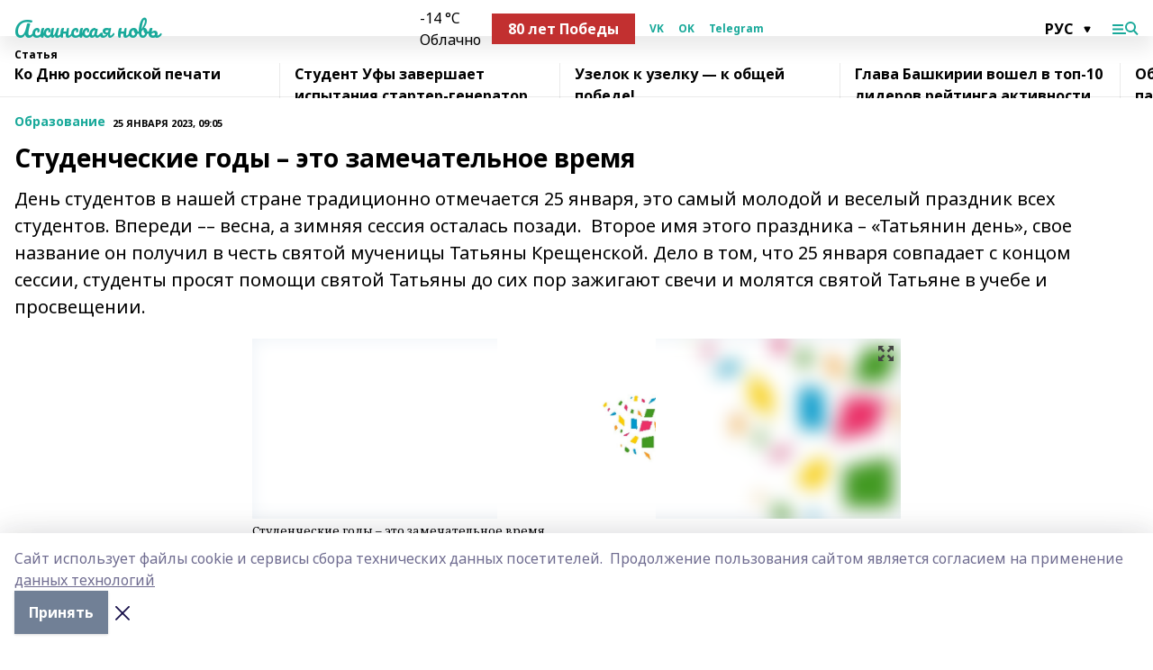

--- FILE ---
content_type: text/html; charset=utf-8
request_url: https://askino.info/articles/obrazovanie/2023-01-25/studencheskie-gody-eto-zamechatelnoe-vremya-3117394
body_size: 27303
content:
<!doctype html>
<html data-n-head-ssr lang="ru" data-n-head="%7B%22lang%22:%7B%22ssr%22:%22ru%22%7D%7D">
  <head >
    <title>Студенческие годы – это замечательное время</title><meta data-n-head="ssr" data-hid="google" name="google" content="notranslate"><meta data-n-head="ssr" data-hid="charset" charset="utf-8"><meta data-n-head="ssr" name="viewport" content="width=1300"><meta data-n-head="ssr" data-hid="og:url" property="og:url" content="https://askino.info/articles/obrazovanie/2023-01-25/studencheskie-gody-eto-zamechatelnoe-vremya-3117394"><meta data-n-head="ssr" data-hid="og:type" property="og:type" content="article"><meta data-n-head="ssr" name="yandex-verification" content="bdf209a46a5ff16c"><meta data-n-head="ssr" name="zen-verification" content="&lt;meta name=&quot;zen-verification&quot; content=&quot;9EfyA60QHD2IMbGXF2fFdvJHEgYfKVlcicWYdIGVsCjqJFlP4yLNCmasmdn1ugCi&quot; /&gt;"><meta data-n-head="ssr" name="google-site-verification" content="5P8hnOagLmiMBUadM-AiNg9woGpzVxZ7OzGtW9Vs7TU"><meta data-n-head="ssr" data-hid="og:title" property="og:title" content="Студенческие годы – это замечательное время"><meta data-n-head="ssr" data-hid="og:description" property="og:description" content="День студентов в нашей стране традиционно отмечается 25 января, это самый молодой и веселый праздник всех студентов. Впереди –– весна, а зимняя сессия осталась позади.  Второе имя этого праздника – «Татьянин день», свое название он получил в честь святой мученицы Татьяны Крещенской. Дело в том, что 25 января совпадает с концом сессии, студенты просят помощи святой Татьяны до сих пор зажигают свечи и молятся святой Татьяне в учебе и просвещении."><meta data-n-head="ssr" data-hid="description" name="description" content="День студентов в нашей стране традиционно отмечается 25 января, это самый молодой и веселый праздник всех студентов. Впереди –– весна, а зимняя сессия осталась позади.  Второе имя этого праздника – «Татьянин день», свое название он получил в честь святой мученицы Татьяны Крещенской. Дело в том, что 25 января совпадает с концом сессии, студенты просят помощи святой Татьяны до сих пор зажигают свечи и молятся святой Татьяне в учебе и просвещении."><meta data-n-head="ssr" data-hid="og:image" property="og:image" content="https://askino.info/attachments/eb7304fd5f8e2041debce8db289a10a9e1f4c966/store/crop/0/0/720/1080/720/1080/0/98fc22d4c1a69564f562461d87e3b193c70d7a0d2db7a3e9a92965537f02/placeholder.png"><link data-n-head="ssr" rel="icon" href="https://api.bashinform.ru/attachments/37158619734bd131f3d8db8b3d9d138bc004d9e4/store/c68c933991b5b3a9569a184c749a648ae2ea20a426c1e5107067493b1aea/%D0%91%D0%B5%D0%B7+%D0%B8%D0%BC%D0%B5%D0%BD%D0%B8-1.png"><link data-n-head="ssr" rel="canonical" href="https://askino.info/articles/obrazovanie/2023-01-25/studencheskie-gody-eto-zamechatelnoe-vremya-3117394"><link data-n-head="ssr" rel="preconnect" href="https://fonts.googleapis.com"><link data-n-head="ssr" rel="stylesheet" href="/fonts/noto-sans/index.css"><link data-n-head="ssr" rel="stylesheet" href="https://fonts.googleapis.com/css2?family=Noto+Serif:wght@400;700&amp;display=swap"><link data-n-head="ssr" rel="stylesheet" href="https://fonts.googleapis.com/css2?family=Inter:wght@400;600;700;900&amp;display=swap"><link data-n-head="ssr" rel="stylesheet" href="https://fonts.googleapis.com/css2?family=Montserrat:wght@400;700&amp;display=swap"><link data-n-head="ssr" rel="stylesheet" href="https://fonts.googleapis.com/css2?family=Pacifico&amp;display=swap"><style data-n-head="ssr">:root { --active-color: #19a99a; }</style><script data-n-head="ssr" src="https://yastatic.net/pcode/adfox/loader.js" crossorigin="anonymous"></script><script data-n-head="ssr" src="https://vk.com/js/api/openapi.js" async></script><script data-n-head="ssr" src="https://widget.sparrow.ru/js/embed.js" async></script><script data-n-head="ssr" src="https://yandex.ru/ads/system/header-bidding.js" async></script><script data-n-head="ssr" src="https://ads.digitalcaramel.com/js/bashinform.ru.js" type="text/javascript"></script><script data-n-head="ssr">window.yaContextCb = window.yaContextCb || []</script><script data-n-head="ssr" src="https://yandex.ru/ads/system/context.js" async></script><script data-n-head="ssr" type="application/ld+json">{
            "@context": "https://schema.org",
            "@type": "NewsArticle",
            "mainEntityOfPage": {
              "@type": "WebPage",
              "@id": "https://askino.info/articles/obrazovanie/2023-01-25/studencheskie-gody-eto-zamechatelnoe-vremya-3117394"
            },
            "headline" : "Студенческие годы – это замечательное время",
            "image": [
              "https://askino.info/attachments/eb7304fd5f8e2041debce8db289a10a9e1f4c966/store/crop/0/0/720/1080/720/1080/0/98fc22d4c1a69564f562461d87e3b193c70d7a0d2db7a3e9a92965537f02/placeholder.png"
            ],
            "datePublished": "2023-01-25T09:05:00.000+05:00",
            "author": [{"@type":"Person","name":"Нина Николаева"}],
            "publisher": {
              "@type": "Organization",
              "name": "Аскинская новь",
              "logo": {
                "@type": "ImageObject",
                "url": "null"
              }
            },
            "description": "День студентов в нашей стране традиционно отмечается 25 января, это самый молодой и веселый праздник всех студентов. Впереди –– весна, а зимняя сессия осталась позади.  Второе имя этого праздника – «Татьянин день», свое название он получил в честь святой мученицы Татьяны Крещенской. Дело в том, что 25 января совпадает с концом сессии, студенты просят помощи святой Татьяны до сих пор зажигают свечи и молятся святой Татьяне в учебе и просвещении."
          }</script><link rel="preload" href="/_nuxt/5983590.js" as="script"><link rel="preload" href="/_nuxt/622ad3e.js" as="script"><link rel="preload" href="/_nuxt/2d6589f.js" as="script"><link rel="preload" href="/_nuxt/f66edd5.js" as="script"><link rel="preload" href="/_nuxt/4d6fd91.js" as="script"><link rel="preload" href="/_nuxt/188fbe9.js" as="script"><link rel="preload" href="/_nuxt/efb71f6.js" as="script"><link rel="preload" href="/_nuxt/9080912.js" as="script"><link rel="preload" href="/_nuxt/634622f.js" as="script"><link rel="preload" href="/_nuxt/5f85f4d.js" as="script"><link rel="preload" href="/_nuxt/4f0f25c.js" as="script"><link rel="preload" href="/_nuxt/71b5a4e.js" as="script"><style data-vue-ssr-id="02097838:0 0211d3d2:0 7e56e4e3:0 78c231fa:0 2b202313:0 3ba5510c:0 7deb7420:0 7501b878:0 67a80222:0 01f9c408:0 f11faff8:0 01b9542b:0 74a8f3db:0 fd82e6f0:0 69552a97:0 2bc4b7f8:0 77d4baa4:0 6f94af7f:0 0a7c8cf7:0 67baf181:0 a473ccf0:0 b642833a:0 b23a0b6c:0 3eb3f9ae:0 0684d134:0 7eba589d:0 44e53ad8:0 d15e8f64:0">.fade-enter,.fade-leave-to{opacity:0}.fade-enter-active,.fade-leave-active{transition:opacity .2s ease}.fade-up-enter-active,.fade-up-leave-active{transition:all .35s}.fade-up-enter,.fade-up-leave-to{opacity:0;transform:translateY(-20px)}.rubric-date{display:flex;align-items:flex-end;margin-bottom:1rem}.cm-rubric{font-weight:700;font-size:14px;margin-right:.5rem;color:var(--active-color)}.cm-date{font-size:11px;text-transform:uppercase;font-weight:700}.cm-story{font-weight:700;font-size:14px;margin-left:.5rem;margin-right:.5rem;color:var(--active-color)}.serif-text{font-family:Noto Serif,serif;line-height:1.65;font-size:17px}.bg-img{background-size:cover;background-position:50%;height:0;position:relative;background-color:#e2e2e2;padding-bottom:56%;>img{position:absolute;left:0;top:0;width:100%;height:100%;-o-object-fit:cover;object-fit:cover;-o-object-position:center;object-position:center}}.btn{--text-opacity:1;color:#fff;color:rgba(255,255,255,var(--text-opacity));text-align:center;padding-top:1.5rem;padding-bottom:1.5rem;font-weight:700;cursor:pointer;margin-top:2rem;border-radius:8px;font-size:20px;background:var(--active-color)}.checkbox{border-radius:.5rem;border-width:1px;margin-right:1.25rem;cursor:pointer;border-color:#e9e9eb;width:32px;height:32px}.checkbox.__active{background:var(--active-color) 50% no-repeat url([data-uri]);border-color:var(--active-color)}.h1{margin-top:1rem;margin-bottom:1.5rem;font-weight:700;line-height:1.07;font-size:32px}.all-matters{text-align:center;cursor:pointer;padding-top:1.5rem;padding-bottom:1.5rem;font-weight:700;margin-bottom:2rem;border-radius:8px;background:#f5f5f5;font-size:20px}.all-matters.__small{padding-top:.75rem;padding-bottom:.75rem;margin-top:1.5rem;font-size:14px;border-radius:4px}[data-desktop]{.rubric-date{margin-bottom:1.25rem}.h1{font-size:46px;margin-top:1.5rem;margin-bottom:1.5rem}section.cols{display:grid;margin-left:58px;grid-gap:16px;grid-template-columns:816px 42px 300px}section.list-cols{display:grid;grid-gap:40px;grid-template-columns:1fr 300px}.matter-grid{display:flex;flex-wrap:wrap;margin-right:-16px}.top-sticky{position:-webkit-sticky;position:sticky;top:48px}.top-sticky.local{top:56px}.top-sticky.ig{top:86px}.top-sticky-matter{position:-webkit-sticky;position:sticky;z-index:1;top:102px}.top-sticky-matter.local{top:110px}.top-sticky-matter.ig{top:140px}}.search-form{display:flex;border-bottom-width:1px;--border-opacity:1;border-color:#fff;border-color:rgba(255,255,255,var(--border-opacity));padding-bottom:.75rem;justify-content:space-between;align-items:center;--text-opacity:1;color:#fff;color:rgba(255,255,255,var(--text-opacity));.reset{cursor:pointer;opacity:.5;display:block}input{background-color:transparent;border-style:none;--text-opacity:1;color:#fff;color:rgba(255,255,255,var(--text-opacity));outline:2px solid transparent;outline-offset:2px;width:66.666667%;font-size:20px}input::-moz-placeholder{color:hsla(0,0%,100%,.18824)}input:-ms-input-placeholder{color:hsla(0,0%,100%,.18824)}input::placeholder{color:hsla(0,0%,100%,.18824)}}[data-desktop] .search-form{width:820px;button{border-radius:.25rem;font-weight:700;padding:.5rem 1.5rem;cursor:pointer;--text-opacity:1;color:#fff;color:rgba(255,255,255,var(--text-opacity));font-size:22px;background:var(--active-color)}input{font-size:28px}.reset{margin-right:2rem;margin-left:auto}}html.locked{overflow:hidden}html{body{letter-spacing:-.03em;font-family:Noto Sans,sans-serif;line-height:1.19;font-size:14px}ol,ul{margin-left:2rem;margin-bottom:1rem;li{margin-bottom:.5rem}}ol{list-style-type:decimal}ul{list-style-type:disc}a{cursor:pointer;color:inherit}iframe,img,object,video{max-width:100%}}.container{padding-left:16px;padding-right:16px}[data-desktop]{min-width:1250px;.container{margin-left:auto;margin-right:auto;padding-left:0;padding-right:0;width:1250px}}
/*! normalize.css v8.0.1 | MIT License | github.com/necolas/normalize.css */html{line-height:1.15;-webkit-text-size-adjust:100%}body{margin:0}main{display:block}h1{font-size:2em;margin:.67em 0}hr{box-sizing:content-box;height:0;overflow:visible}pre{font-family:monospace,monospace;font-size:1em}a{background-color:transparent}abbr[title]{border-bottom:none;text-decoration:underline;-webkit-text-decoration:underline dotted;text-decoration:underline dotted}b,strong{font-weight:bolder}code,kbd,samp{font-family:monospace,monospace;font-size:1em}small{font-size:80%}sub,sup{font-size:75%;line-height:0;position:relative;vertical-align:baseline}sub{bottom:-.25em}sup{top:-.5em}img{border-style:none}button,input,optgroup,select,textarea{font-family:inherit;font-size:100%;line-height:1.15;margin:0}button,input{overflow:visible}button,select{text-transform:none}[type=button],[type=reset],[type=submit],button{-webkit-appearance:button}[type=button]::-moz-focus-inner,[type=reset]::-moz-focus-inner,[type=submit]::-moz-focus-inner,button::-moz-focus-inner{border-style:none;padding:0}[type=button]:-moz-focusring,[type=reset]:-moz-focusring,[type=submit]:-moz-focusring,button:-moz-focusring{outline:1px dotted ButtonText}fieldset{padding:.35em .75em .625em}legend{box-sizing:border-box;color:inherit;display:table;max-width:100%;padding:0;white-space:normal}progress{vertical-align:baseline}textarea{overflow:auto}[type=checkbox],[type=radio]{box-sizing:border-box;padding:0}[type=number]::-webkit-inner-spin-button,[type=number]::-webkit-outer-spin-button{height:auto}[type=search]{-webkit-appearance:textfield;outline-offset:-2px}[type=search]::-webkit-search-decoration{-webkit-appearance:none}::-webkit-file-upload-button{-webkit-appearance:button;font:inherit}details{display:block}summary{display:list-item}[hidden],template{display:none}blockquote,dd,dl,figure,h1,h2,h3,h4,h5,h6,hr,p,pre{margin:0}button{background-color:transparent;background-image:none}button:focus{outline:1px dotted;outline:5px auto -webkit-focus-ring-color}fieldset,ol,ul{margin:0;padding:0}ol,ul{list-style:none}html{font-family:Noto Sans,sans-serif;line-height:1.5}*,:after,:before{box-sizing:border-box;border:0 solid #e2e8f0}hr{border-top-width:1px}img{border-style:solid}textarea{resize:vertical}input::-moz-placeholder,textarea::-moz-placeholder{color:#a0aec0}input:-ms-input-placeholder,textarea:-ms-input-placeholder{color:#a0aec0}input::placeholder,textarea::placeholder{color:#a0aec0}[role=button],button{cursor:pointer}table{border-collapse:collapse}h1,h2,h3,h4,h5,h6{font-size:inherit;font-weight:inherit}a{color:inherit;text-decoration:inherit}button,input,optgroup,select,textarea{padding:0;line-height:inherit;color:inherit}code,kbd,pre,samp{font-family:Menlo,Monaco,Consolas,"Liberation Mono","Courier New",monospace}audio,canvas,embed,iframe,img,object,svg,video{display:block;vertical-align:middle}img,video{max-width:100%;height:auto}.appearance-none{-webkit-appearance:none;-moz-appearance:none;appearance:none}.bg-transparent{background-color:transparent}.bg-black{--bg-opacity:1;background-color:#000;background-color:rgba(0,0,0,var(--bg-opacity))}.bg-white{--bg-opacity:1;background-color:#fff;background-color:rgba(255,255,255,var(--bg-opacity))}.bg-gray-200{--bg-opacity:1;background-color:#edf2f7;background-color:rgba(237,242,247,var(--bg-opacity))}.bg-center{background-position:50%}.bg-top{background-position:top}.bg-no-repeat{background-repeat:no-repeat}.bg-cover{background-size:cover}.bg-contain{background-size:contain}.border-collapse{border-collapse:collapse}.border-black{--border-opacity:1;border-color:#000;border-color:rgba(0,0,0,var(--border-opacity))}.border-blue-400{--border-opacity:1;border-color:#63b3ed;border-color:rgba(99,179,237,var(--border-opacity))}.rounded{border-radius:.25rem}.rounded-lg{border-radius:.5rem}.rounded-full{border-radius:9999px}.border-none{border-style:none}.border-2{border-width:2px}.border-4{border-width:4px}.border{border-width:1px}.border-t-0{border-top-width:0}.border-t{border-top-width:1px}.border-b{border-bottom-width:1px}.cursor-pointer{cursor:pointer}.block{display:block}.inline-block{display:inline-block}.flex{display:flex}.table{display:table}.grid{display:grid}.hidden{display:none}.flex-col{flex-direction:column}.flex-wrap{flex-wrap:wrap}.flex-no-wrap{flex-wrap:nowrap}.items-center{align-items:center}.justify-center{justify-content:center}.justify-between{justify-content:space-between}.flex-grow-0{flex-grow:0}.flex-shrink-0{flex-shrink:0}.order-first{order:-9999}.order-last{order:9999}.font-sans{font-family:Noto Sans,sans-serif}.font-serif{font-family:Noto Serif,serif}.font-medium{font-weight:500}.font-semibold{font-weight:600}.font-bold{font-weight:700}.h-6{height:1.5rem}.h-12{height:3rem}.h-auto{height:auto}.h-full{height:100%}.text-xs{font-size:11px}.text-sm{font-size:12px}.text-base{font-size:14px}.text-lg{font-size:16px}.text-xl{font-size:18px}.text-2xl{font-size:21px}.text-3xl{font-size:30px}.text-4xl{font-size:46px}.leading-6{line-height:1.5rem}.leading-none{line-height:1}.leading-tight{line-height:1.07}.leading-snug{line-height:1.125}.m-0{margin:0}.my-0{margin-top:0;margin-bottom:0}.mx-0{margin-left:0;margin-right:0}.mx-2{margin-left:.5rem;margin-right:.5rem}.my-4{margin-top:1rem;margin-bottom:1rem}.mx-4{margin-left:1rem;margin-right:1rem}.my-5{margin-top:1.25rem;margin-bottom:1.25rem}.mx-5{margin-left:1.25rem;margin-right:1.25rem}.my-6{margin-top:1.5rem;margin-bottom:1.5rem}.my-8{margin-top:2rem;margin-bottom:2rem}.mx-auto{margin-left:auto;margin-right:auto}.-mx-3{margin-left:-.75rem;margin-right:-.75rem}.-my-4{margin-top:-1rem;margin-bottom:-1rem}.mt-0{margin-top:0}.mr-0{margin-right:0}.mb-0{margin-bottom:0}.ml-0{margin-left:0}.mt-1{margin-top:.25rem}.mr-1{margin-right:.25rem}.mb-1{margin-bottom:.25rem}.ml-1{margin-left:.25rem}.mt-2{margin-top:.5rem}.mr-2{margin-right:.5rem}.mb-2{margin-bottom:.5rem}.ml-2{margin-left:.5rem}.mt-3{margin-top:.75rem}.mr-3{margin-right:.75rem}.mb-3{margin-bottom:.75rem}.mt-4{margin-top:1rem}.mr-4{margin-right:1rem}.mb-4{margin-bottom:1rem}.ml-4{margin-left:1rem}.mt-5{margin-top:1.25rem}.mr-5{margin-right:1.25rem}.mb-5{margin-bottom:1.25rem}.mt-6{margin-top:1.5rem}.mr-6{margin-right:1.5rem}.mb-6{margin-bottom:1.5rem}.mt-8{margin-top:2rem}.mr-8{margin-right:2rem}.mb-8{margin-bottom:2rem}.ml-8{margin-left:2rem}.mt-10{margin-top:2.5rem}.ml-10{margin-left:2.5rem}.mt-12{margin-top:3rem}.mb-12{margin-bottom:3rem}.mt-16{margin-top:4rem}.mb-16{margin-bottom:4rem}.mr-20{margin-right:5rem}.mr-auto{margin-right:auto}.ml-auto{margin-left:auto}.-mt-2{margin-top:-.5rem}.max-w-none{max-width:none}.max-w-full{max-width:100%}.object-contain{-o-object-fit:contain;object-fit:contain}.object-cover{-o-object-fit:cover;object-fit:cover}.object-center{-o-object-position:center;object-position:center}.opacity-0{opacity:0}.opacity-50{opacity:.5}.outline-none{outline:2px solid transparent;outline-offset:2px}.overflow-auto{overflow:auto}.overflow-hidden{overflow:hidden}.overflow-visible{overflow:visible}.p-0{padding:0}.p-2{padding:.5rem}.p-3{padding:.75rem}.p-4{padding:1rem}.p-8{padding:2rem}.px-0{padding-left:0;padding-right:0}.py-1{padding-top:.25rem;padding-bottom:.25rem}.px-1{padding-left:.25rem;padding-right:.25rem}.py-2{padding-top:.5rem;padding-bottom:.5rem}.px-2{padding-left:.5rem;padding-right:.5rem}.py-3{padding-top:.75rem;padding-bottom:.75rem}.px-3{padding-left:.75rem;padding-right:.75rem}.py-4{padding-top:1rem;padding-bottom:1rem}.px-4{padding-left:1rem;padding-right:1rem}.px-5{padding-left:1.25rem;padding-right:1.25rem}.px-6{padding-left:1.5rem;padding-right:1.5rem}.py-8{padding-top:2rem;padding-bottom:2rem}.py-10{padding-top:2.5rem;padding-bottom:2.5rem}.pt-0{padding-top:0}.pr-0{padding-right:0}.pb-0{padding-bottom:0}.pt-1{padding-top:.25rem}.pt-2{padding-top:.5rem}.pb-2{padding-bottom:.5rem}.pl-2{padding-left:.5rem}.pt-3{padding-top:.75rem}.pb-3{padding-bottom:.75rem}.pt-4{padding-top:1rem}.pr-4{padding-right:1rem}.pb-4{padding-bottom:1rem}.pl-4{padding-left:1rem}.pt-5{padding-top:1.25rem}.pr-5{padding-right:1.25rem}.pb-5{padding-bottom:1.25rem}.pl-5{padding-left:1.25rem}.pt-6{padding-top:1.5rem}.pb-6{padding-bottom:1.5rem}.pl-6{padding-left:1.5rem}.pt-8{padding-top:2rem}.pb-8{padding-bottom:2rem}.pr-10{padding-right:2.5rem}.pb-12{padding-bottom:3rem}.pl-12{padding-left:3rem}.pb-16{padding-bottom:4rem}.pointer-events-none{pointer-events:none}.fixed{position:fixed}.absolute{position:absolute}.relative{position:relative}.sticky{position:-webkit-sticky;position:sticky}.top-0{top:0}.right-0{right:0}.bottom-0{bottom:0}.left-0{left:0}.left-auto{left:auto}.shadow{box-shadow:0 1px 3px 0 rgba(0,0,0,.1),0 1px 2px 0 rgba(0,0,0,.06)}.shadow-none{box-shadow:none}.text-center{text-align:center}.text-right{text-align:right}.text-transparent{color:transparent}.text-black{--text-opacity:1;color:#000;color:rgba(0,0,0,var(--text-opacity))}.text-white{--text-opacity:1;color:#fff;color:rgba(255,255,255,var(--text-opacity))}.text-gray-600{--text-opacity:1;color:#718096;color:rgba(113,128,150,var(--text-opacity))}.text-gray-700{--text-opacity:1;color:#4a5568;color:rgba(74,85,104,var(--text-opacity))}.uppercase{text-transform:uppercase}.underline{text-decoration:underline}.tracking-tight{letter-spacing:-.05em}.select-none{-webkit-user-select:none;-moz-user-select:none;-ms-user-select:none;user-select:none}.select-all{-webkit-user-select:all;-moz-user-select:all;-ms-user-select:all;user-select:all}.visible{visibility:visible}.invisible{visibility:hidden}.whitespace-no-wrap{white-space:nowrap}.w-auto{width:auto}.w-1\/3{width:33.333333%}.w-full{width:100%}.z-20{z-index:20}.z-50{z-index:50}.gap-1{grid-gap:.25rem;gap:.25rem}.gap-2{grid-gap:.5rem;gap:.5rem}.gap-3{grid-gap:.75rem;gap:.75rem}.gap-4{grid-gap:1rem;gap:1rem}.gap-5{grid-gap:1.25rem;gap:1.25rem}.gap-6{grid-gap:1.5rem;gap:1.5rem}.gap-8{grid-gap:2rem;gap:2rem}.gap-10{grid-gap:2.5rem;gap:2.5rem}.grid-cols-1{grid-template-columns:repeat(1,minmax(0,1fr))}.grid-cols-2{grid-template-columns:repeat(2,minmax(0,1fr))}.grid-cols-3{grid-template-columns:repeat(3,minmax(0,1fr))}.grid-cols-4{grid-template-columns:repeat(4,minmax(0,1fr))}.grid-cols-5{grid-template-columns:repeat(5,minmax(0,1fr))}.transform{--transform-translate-x:0;--transform-translate-y:0;--transform-rotate:0;--transform-skew-x:0;--transform-skew-y:0;--transform-scale-x:1;--transform-scale-y:1;transform:translateX(var(--transform-translate-x)) translateY(var(--transform-translate-y)) rotate(var(--transform-rotate)) skewX(var(--transform-skew-x)) skewY(var(--transform-skew-y)) scaleX(var(--transform-scale-x)) scaleY(var(--transform-scale-y))}.transition-all{transition-property:all}.transition{transition-property:background-color,border-color,color,fill,stroke,opacity,box-shadow,transform}@-webkit-keyframes spin{to{transform:rotate(1turn)}}@keyframes spin{to{transform:rotate(1turn)}}@-webkit-keyframes ping{75%,to{transform:scale(2);opacity:0}}@keyframes ping{75%,to{transform:scale(2);opacity:0}}@-webkit-keyframes pulse{50%{opacity:.5}}@keyframes pulse{50%{opacity:.5}}@-webkit-keyframes bounce{0%,to{transform:translateY(-25%);-webkit-animation-timing-function:cubic-bezier(.8,0,1,1);animation-timing-function:cubic-bezier(.8,0,1,1)}50%{transform:none;-webkit-animation-timing-function:cubic-bezier(0,0,.2,1);animation-timing-function:cubic-bezier(0,0,.2,1)}}@keyframes bounce{0%,to{transform:translateY(-25%);-webkit-animation-timing-function:cubic-bezier(.8,0,1,1);animation-timing-function:cubic-bezier(.8,0,1,1)}50%{transform:none;-webkit-animation-timing-function:cubic-bezier(0,0,.2,1);animation-timing-function:cubic-bezier(0,0,.2,1)}}
.nuxt-progress{position:fixed;top:0;left:0;right:0;height:2px;width:0;opacity:1;transition:width .1s,opacity .4s;background-color:var(--active-color);z-index:999999}.nuxt-progress.nuxt-progress-notransition{transition:none}.nuxt-progress-failed{background-color:red}
.page_1iNBq{position:relative;min-height:65vh}[data-desktop]{.topBanner_Im5IM{margin-left:auto;margin-right:auto;width:1256px}}
.bnr_2VvRX{margin-left:auto;margin-right:auto;width:300px}.bnr_2VvRX:not(:empty){margin-bottom:1rem}.bnrContainer_1ho9N.mb-0 .bnr_2VvRX{margin-bottom:0}[data-desktop]{.bnr_2VvRX{width:auto;margin-left:0;margin-right:0}}
.topline-container[data-v-7682f57c]{position:-webkit-sticky;position:sticky;top:0;z-index:10}.bottom-menu[data-v-7682f57c]{--bg-opacity:1;background-color:#fff;background-color:rgba(255,255,255,var(--bg-opacity));height:45px;box-shadow:0 15px 20px rgba(0,0,0,.08)}.bottom-menu.__dark[data-v-7682f57c]{--bg-opacity:1;background-color:#000;background-color:rgba(0,0,0,var(--bg-opacity));.bottom-menu-link{--text-opacity:1;color:#fff;color:rgba(255,255,255,var(--text-opacity))}.bottom-menu-link:hover{color:var(--active-color)}}.bottom-menu-links[data-v-7682f57c]{display:flex;overflow:auto;grid-gap:1rem;gap:1rem;padding-top:1rem;padding-bottom:1rem;scrollbar-width:none}.bottom-menu-links[data-v-7682f57c]::-webkit-scrollbar{display:none}.bottom-menu-link[data-v-7682f57c]{white-space:nowrap;font-weight:700}.bottom-menu-link[data-v-7682f57c]:hover{color:var(--active-color)}
.topline_KUXuM{--bg-opacity:1;background-color:#fff;background-color:rgba(255,255,255,var(--bg-opacity));padding-top:.5rem;padding-bottom:.5rem;position:relative;box-shadow:0 15px 20px rgba(0,0,0,.08);height:40px;z-index:1}.topline_KUXuM.__dark_3HDH5{--bg-opacity:1;background-color:#000;background-color:rgba(0,0,0,var(--bg-opacity))}[data-desktop]{.topline_KUXuM{height:50px}}
.container_3LUUG{display:flex;align-items:center;justify-content:space-between}.container_3LUUG.__dark_AMgBk{.logo_1geVj{--text-opacity:1;color:#fff;color:rgba(255,255,255,var(--text-opacity))}.menu-trigger_2_P72{--bg-opacity:1;background-color:#fff;background-color:rgba(255,255,255,var(--bg-opacity))}.lang_107ai,.topline-item_1BCyx{--text-opacity:1;color:#fff;color:rgba(255,255,255,var(--text-opacity))}.lang_107ai{background-image:url([data-uri])}}.lang_107ai{margin-left:auto;margin-right:1.25rem;padding-right:1rem;padding-left:.5rem;cursor:pointer;display:flex;align-items:center;font-weight:700;-webkit-appearance:none;-moz-appearance:none;appearance:none;outline:2px solid transparent;outline-offset:2px;text-transform:uppercase;background:no-repeat url([data-uri]) calc(100% - 3px) 50%}.logo-img_9ttWw{max-height:30px}.logo-text_Gwlnp{white-space:nowrap;font-family:Pacifico,serif;font-size:24px;line-height:.9;color:var(--active-color)}.menu-trigger_2_P72{cursor:pointer;width:30px;height:24px;background:var(--active-color);-webkit-mask:no-repeat url(/_nuxt/img/menu.cffb7c4.svg) center;mask:no-repeat url(/_nuxt/img/menu.cffb7c4.svg) center}.menu-trigger_2_P72.__cross_3NUSb{-webkit-mask-image:url([data-uri]);mask-image:url([data-uri])}.topline-item_1BCyx{font-weight:700;line-height:1;margin-right:16px}.topline-item_1BCyx,.topline-item_1BCyx.blue_1SDgs,.topline-item_1BCyx.red_1EmKm{--text-opacity:1;color:#fff;color:rgba(255,255,255,var(--text-opacity))}.topline-item_1BCyx.blue_1SDgs,.topline-item_1BCyx.red_1EmKm{padding:9px 18px;background:#8bb1d4}.topline-item_1BCyx.red_1EmKm{background:#c23030}.topline-item_1BCyx.default_3xuLv{font-size:12px;color:var(--active-color);max-width:100px}[data-desktop]{.logo-img_9ttWw{max-height:40px}.logo-text_Gwlnp{position:relative;top:-3px;font-size:36px}.slogan-desktop_2LraR{font-size:11px;margin-left:2.5rem;font-weight:700;text-transform:uppercase;color:#5e6a70}.lang_107ai{margin-left:0}}
.weather[data-v-f75b9a02]{display:flex;align-items:center;.icon{border-radius:9999px;margin-right:.5rem;background:var(--active-color) no-repeat 50%/11px;width:18px;height:18px}.clear{background-image:url(/_nuxt/img/clear.504a39c.svg)}.clouds{background-image:url(/_nuxt/img/clouds.35bb1b1.svg)}.few_clouds{background-image:url(/_nuxt/img/few_clouds.849e8ce.svg)}.rain{background-image:url(/_nuxt/img/rain.fa221cc.svg)}.snow{background-image:url(/_nuxt/img/snow.3971728.svg)}.thunderstorm_w_rain{background-image:url(/_nuxt/img/thunderstorm_w_rain.f4f5bf2.svg)}.thunderstorm{background-image:url(/_nuxt/img/thunderstorm.bbf00c1.svg)}.text{font-size:12px;font-weight:700;line-height:1;color:rgba(0,0,0,.9)}}.__dark.weather .text[data-v-f75b9a02]{--text-opacity:1;color:#fff;color:rgba(255,255,255,var(--text-opacity))}
.block_35WEi{position:-webkit-sticky;position:sticky;left:0;width:100%;padding-top:.75rem;padding-bottom:.75rem;--bg-opacity:1;background-color:#fff;background-color:rgba(255,255,255,var(--bg-opacity));--text-opacity:1;color:#000;color:rgba(0,0,0,var(--text-opacity));height:68px;z-index:8;border-bottom:1px solid rgba(0,0,0,.08235)}.block_35WEi.invisible_3bwn4{visibility:hidden}.block_35WEi.local_2u9p8,.block_35WEi.local_ext_2mSQw{top:40px}.block_35WEi.local_2u9p8.has_bottom_items_u0rcZ,.block_35WEi.local_ext_2mSQw.has_bottom_items_u0rcZ{top:85px}.block_35WEi.ig_3ld7e{top:50px}.block_35WEi.ig_3ld7e.has_bottom_items_u0rcZ{top:95px}.block_35WEi.bi_3BhQ1,.block_35WEi.bi_ext_1Yp6j{top:49px}.block_35WEi.bi_3BhQ1.has_bottom_items_u0rcZ,.block_35WEi.bi_ext_1Yp6j.has_bottom_items_u0rcZ{top:94px}.block_35WEi.red_wPGsU{background:#fdf3f3;.blockTitle_1BF2P{color:#d65a47}}.block_35WEi.blue_2AJX7{background:#e6ecf2;.blockTitle_1BF2P{color:#8bb1d4}}.block_35WEi{.loading_1RKbb{height:1.5rem;margin:0 auto}}.blockTitle_1BF2P{font-weight:700;font-size:12px;margin-bottom:.25rem;display:inline-block;overflow:hidden;max-height:1.2em;display:-webkit-box;-webkit-line-clamp:1;-webkit-box-orient:vertical;text-overflow:ellipsis}.items_2XU71{display:flex;overflow:auto;margin-left:-16px;margin-right:-16px;padding-left:16px;padding-right:16px}.items_2XU71::-webkit-scrollbar{display:none}.item_KFfAv{flex-shrink:0;flex-grow:0;padding-right:1rem;margin-right:1rem;font-weight:700;overflow:hidden;width:295px;max-height:2.4em;border-right:1px solid rgba(0,0,0,.08235);display:-webkit-box;-webkit-line-clamp:2;-webkit-box-orient:vertical;text-overflow:ellipsis}.item_KFfAv:hover{opacity:.75}[data-desktop]{.block_35WEi{height:54px}.block_35WEi.local_2u9p8,.block_35WEi.local_ext_2mSQw{top:50px}.block_35WEi.local_2u9p8.has_bottom_items_u0rcZ,.block_35WEi.local_ext_2mSQw.has_bottom_items_u0rcZ{top:95px}.block_35WEi.ig_3ld7e{top:80px}.block_35WEi.ig_3ld7e.has_bottom_items_u0rcZ{top:125px}.block_35WEi.bi_3BhQ1,.block_35WEi.bi_ext_1Yp6j{top:42px}.block_35WEi.bi_3BhQ1.has_bottom_items_u0rcZ,.block_35WEi.bi_ext_1Yp6j.has_bottom_items_u0rcZ{top:87px}.block_35WEi.image_3yONs{.prev_1cQoq{background-image:url([data-uri])}.next_827zB{background-image:url([data-uri])}}.wrapper_TrcU4{display:grid;grid-template-columns:240px calc(100% - 320px)}.next_827zB,.prev_1cQoq{position:absolute;cursor:pointer;width:24px;height:24px;top:4px;left:210px;background:url([data-uri])}.next_827zB{left:auto;right:15px;background:url([data-uri])}.blockTitle_1BF2P{font-size:18px;padding-right:2.5rem;margin-right:0;max-height:2.4em;-webkit-line-clamp:2}.items_2XU71{margin-left:0;padding-left:0;-ms-scroll-snap-type:x mandatory;scroll-snap-type:x mandatory;scroll-behavior:smooth;scrollbar-width:none}.item_KFfAv,.items_2XU71{margin-right:0;padding-right:0}.item_KFfAv{padding-left:1.25rem;scroll-snap-align:start;width:310px;border-left:1px solid rgba(0,0,0,.08235);border-right:none}}
@-webkit-keyframes rotate-data-v-8cdd8c10{0%{transform:rotate(0)}to{transform:rotate(1turn)}}@keyframes rotate-data-v-8cdd8c10{0%{transform:rotate(0)}to{transform:rotate(1turn)}}.component[data-v-8cdd8c10]{height:3rem;margin-top:1.5rem;margin-bottom:1.5rem;display:flex;justify-content:center;align-items:center;span{height:100%;width:4rem;background:no-repeat url(/_nuxt/img/loading.dd38236.svg) 50%/contain;-webkit-animation:rotate-data-v-8cdd8c10 .8s infinite;animation:rotate-data-v-8cdd8c10 .8s infinite}}
.promo_ZrQsB{text-align:center;display:block;--text-opacity:1;color:#fff;color:rgba(255,255,255,var(--text-opacity));font-weight:500;font-size:16px;line-height:1;position:relative;z-index:1;background:#d65a47;padding:6px 20px}[data-desktop]{.promo_ZrQsB{margin-left:auto;margin-right:auto;font-size:18px;padding:12px 40px}}
.feedTriggerMobile_1uP3h{text-align:center;width:100%;left:0;bottom:0;padding:1rem;color:#000;color:rgba(0,0,0,var(--text-opacity));background:#e7e7e7;filter:drop-shadow(0 -10px 30px rgba(0,0,0,.4))}.feedTriggerMobile_1uP3h,[data-desktop] .feedTriggerDesktop_eR1zC{position:fixed;font-weight:700;--text-opacity:1;z-index:8}[data-desktop] .feedTriggerDesktop_eR1zC{color:#fff;color:rgba(255,255,255,var(--text-opacity));cursor:pointer;padding:1rem 1rem 1rem 1.5rem;display:flex;align-items:center;justify-content:space-between;width:auto;font-size:28px;right:20px;bottom:20px;line-height:.85;background:var(--active-color);.new_36fkO{--bg-opacity:1;background-color:#fff;background-color:rgba(255,255,255,var(--bg-opacity));font-size:18px;padding:.25rem .5rem;margin-left:1rem;color:var(--active-color)}}
.noindex_1PbKm{display:block}[data-desktop]{.rubricDate_XPC5P{margin-left:58px}.noindex_1PbKm,.pollContainer_25rgc{margin-left:40px}.noindex_1PbKm{width:700px}}
.h1_fQcc_{margin-top:0;margin-bottom:1rem;font-size:28px}.bigLead_37UJd{margin-bottom:1.25rem;font-size:20px}[data-desktop]{.h1_fQcc_{margin-bottom:1.25rem;margin-top:0;font-size:40px}.bigLead_37UJd{font-size:21px;margin-bottom:2rem}.smallLead_3mYo6{font-size:21px;font-weight:500}.leadImg_n0Xok{display:grid;grid-gap:2rem;gap:2rem;margin-bottom:2rem;grid-template-columns:repeat(2,minmax(0,1fr));margin-left:40px;width:700px}}
.partner[data-v-73e20f19]{margin-top:1rem;margin-bottom:1rem;color:rgba(0,0,0,.31373)}
.blurImgContainer_3_532{position:relative;overflow:hidden;--bg-opacity:1;background-color:#edf2f7;background-color:rgba(237,242,247,var(--bg-opacity));background-position:50%;background-repeat:no-repeat;display:flex;align-items:center;justify-content:center;aspect-ratio:16/9;background-image:url(/img/loading.svg)}.blurImgBlur_2fI8T{background-position:50%;background-size:cover;filter:blur(10px)}.blurImgBlur_2fI8T,.blurImgImg_ZaMSE{position:absolute;left:0;top:0;width:100%;height:100%}.blurImgImg_ZaMSE{-o-object-fit:contain;object-fit:contain;-o-object-position:center;object-position:center}.play_hPlPQ{background-size:contain;background-position:50%;background-repeat:no-repeat;position:relative;z-index:1;width:18%;min-width:30px;max-width:80px;aspect-ratio:1/1;background-image:url([data-uri])}[data-desktop]{.play_hPlPQ{min-width:35px}}
.fs-icon[data-v-2dcb0dcc]{position:absolute;cursor:pointer;right:0;top:0;transition-property:background-color,border-color,color,fill,stroke,opacity,box-shadow,transform;transition-duration:.3s;width:25px;height:25px;background:url(/_nuxt/img/fs.32f317e.svg) 0 100% no-repeat}
.photoText_slx0c{padding-top:.25rem;font-family:Noto Serif,serif;font-size:13px;a{color:var(--active-color)}}.author_1ZcJr{color:rgba(0,0,0,.50196);span{margin-right:.25rem}}[data-desktop]{.photoText_slx0c{padding-top:.75rem;font-size:12px;line-height:1}.author_1ZcJr{font-size:11px}}.photoText_slx0c.textWhite_m9vxt{--text-opacity:1;color:#fff;color:rgba(255,255,255,var(--text-opacity));.author_1ZcJr{--text-opacity:1;color:#fff;color:rgba(255,255,255,var(--text-opacity))}}
.block_1h4f8{margin-bottom:1.5rem}[data-desktop] .block_1h4f8{margin-bottom:2rem}
.paragraph[data-v-7a4bd814]{a{color:var(--active-color)}p{margin-bottom:1.5rem}ol,ul{margin-left:2rem;margin-bottom:1rem;li{margin-bottom:.5rem}}ol{list-style-type:decimal}ul{list-style-type:disc}.question{font-weight:700;font-size:21px;line-height:1.43}.answer:before,.question:before{content:"— "}h2,h3,h4{font-weight:700;margin-bottom:1.5rem;line-height:1.07;font-family:Noto Sans,sans-serif}h2{font-size:30px}h3{font-size:21px}h4{font-size:18px}blockquote{padding-top:1rem;padding-bottom:1rem;margin-bottom:1rem;font-weight:700;font-family:Noto Sans,sans-serif;border-top:6px solid var(--active-color);border-bottom:6px solid var(--active-color);font-size:19px;line-height:1.15}.table-wrapper{overflow:auto}table{border-collapse:collapse;margin-top:1rem;margin-bottom:1rem;min-width:100%;td{padding:.75rem .5rem;border-width:1px}p{margin:0}}}
.fs_1Si28{position:absolute;cursor:pointer;right:0;top:0;z-index:2;width:25px;height:25px;background:url(/_nuxt/img/fs.32f317e.svg) 0 100% no-repeat}.gallery_kkYEm{--bg-opacity:1;background-color:#edf2f7;background-color:rgba(237,242,247,var(--bg-opacity));margin-bottom:.5rem;.img_2Anyl{width:100%;height:100%;-o-object-position:center;object-position:center;-o-object-fit:contain;object-fit:contain}.buttonNextPrev_15B33:after{--text-opacity:1;color:#718096;color:rgba(113,128,150,var(--text-opacity));font-size:30px}}.thumbs_mPP1B{height:40px;.thumbSlide_sEEoo{cursor:pointer;margin-right:.5rem;max-width:60px;.img_2Anyl{width:100%;-o-object-fit:cover;object-fit:cover}}.swiper-slide-thumb-active{border-width:4px;overflow:hidden;border-color:var(--active-color)}}[data-desktop]{.thumbs_mPP1B{height:60px;.thumbSlide_sEEoo{max-width:90px}}}
.authors_3UWeo{margin-bottom:1.5rem;display:grid;grid-gap:.25rem;gap:.25rem;font-family:Noto Serif,serif}.item_1CuO-:not(:last-child):after{content:", "}[data-desktop]{.authors_3UWeo{display:flex;grid-gap:.75rem;gap:.75rem;flex-wrap:wrap}.authors_3UWeo.right_1ePQ6{margin-left:40px;width:700px}}
.readus_3o8ag{margin-bottom:1.5rem;font-weight:700;font-size:16px}.subscribeButton_2yILe{font-weight:700;--text-opacity:1;color:#fff;color:rgba(255,255,255,var(--text-opacity));text-align:center;letter-spacing:-.05em;background:var(--active-color);padding:0 8px 3px;border-radius:11px;font-size:15px;width:140px}.rTitle_ae5sX{margin-bottom:1rem;font-family:Noto Sans,sans-serif;font-weight:700;color:#202022;font-size:20px;font-style:normal;line-height:normal}.items_1vOtx{display:flex;flex-wrap:wrap;grid-gap:.75rem;gap:.75rem;max-width:360px}.items_1vOtx.regional_OHiaP{.socialIcon_1xwkP{width:calc(33% - 10px)}.socialIcon_1xwkP:first-child,.socialIcon_1xwkP:nth-child(2){width:calc(50% - 10px)}}.socialIcon_1xwkP{margin-bottom:.5rem;background-size:contain;background-repeat:no-repeat;flex-shrink:0;width:calc(50% - 10px);background-position:0;height:30px}.vkIcon_1J2rG{background-image:url(/_nuxt/img/vk.07bf3d5.svg)}.vkShortIcon_1XRTC{background-image:url(/_nuxt/img/vk-short.1e19426.svg)}.tgIcon_3Y6iI{background-image:url(/_nuxt/img/tg.bfb93b5.svg)}.zenIcon_1Vpt0{background-image:url(/_nuxt/img/zen.1c41c49.svg)}.okIcon_3Q4dv{background-image:url(/_nuxt/img/ok.de8d66c.svg)}.okShortIcon_12fSg{background-image:url(/_nuxt/img/ok-short.e0e3723.svg)}.maxIcon_3MreL{background-image:url(/_nuxt/img/max.da7c1ef.png)}[data-desktop]{.readus_3o8ag{margin-left:2.5rem}.items_1vOtx{flex-wrap:nowrap;max-width:none;align-items:center}.subscribeButton_2yILe{text-align:center;font-weight:700;width:auto;padding:4px 7px 7px;font-size:25px}.socialIcon_1xwkP{height:45px}.vkIcon_1J2rG{width:197px!important}.vkShortIcon_1XRTC{width:90px!important}.tgIcon_3Y6iI{width:160px!important}.zenIcon_1Vpt0{width:110px!important}.okIcon_3Q4dv{width:256px!important}.okShortIcon_12fSg{width:90px!important}.maxIcon_3MreL{width:110px!important}}
.socials_3qx1G{margin-bottom:1.5rem}.socials_3qx1G.__black a{--border-opacity:1;border-color:#000;border-color:rgba(0,0,0,var(--border-opacity))}.socials_3qx1G.__border-white_1pZ66 .items_JTU4t a{--border-opacity:1;border-color:#fff;border-color:rgba(255,255,255,var(--border-opacity))}.socials_3qx1G{a{display:block;background-position:50%;background-repeat:no-repeat;cursor:pointer;width:20%;border:.5px solid #e2e2e2;border-right-width:0;height:42px}a:last-child{border-right-width:1px}}.items_JTU4t{display:flex}.vk_3jS8H{background-image:url(/_nuxt/img/vk.a3fc87d.svg)}.ok_3Znis{background-image:url(/_nuxt/img/ok.480e53f.svg)}.wa_32a2a{background-image:url(/_nuxt/img/wa.f2f254d.svg)}.tg_1vndD{background-image:url([data-uri])}.print_3gkIT{background-image:url(/_nuxt/img/print.f5ef7f3.svg)}.max_sqBYC{background-image:url([data-uri])}[data-desktop]{.socials_3qx1G{margin-bottom:0;width:42px}.socials_3qx1G.__sticky{position:-webkit-sticky;position:sticky;top:102px}.socials_3qx1G.__sticky.local_3XMUZ{top:110px}.socials_3qx1G.__sticky.ig_zkzMn{top:140px}.socials_3qx1G{a{width:auto;border-width:1px;border-bottom-width:0}a:last-child{border-bottom-width:1px}}.items_JTU4t{display:block}}.socials_3qx1G.__dark_1QzU6{a{border-color:#373737}.vk_3jS8H{background-image:url(/_nuxt/img/vk-white.dc41d20.svg)}.ok_3Znis{background-image:url(/_nuxt/img/ok-white.c2036d3.svg)}.wa_32a2a{background-image:url(/_nuxt/img/wa-white.e567518.svg)}.tg_1vndD{background-image:url([data-uri])}.print_3gkIT{background-image:url(/_nuxt/img/print-white.f6fd3d9.svg)}.max_sqBYC{background-image:url([data-uri])}}
.blockTitle_2XRiy{margin-bottom:.75rem;font-weight:700;font-size:28px}.itemsContainer_3JjHp{overflow:auto;margin-right:-1rem}.items_Kf7PA{width:770px;display:flex;overflow:auto}.teaserItem_ZVyTH{padding:.75rem;background:#f2f2f4;width:240px;margin-right:16px;.img_3lUmb{margin-bottom:.5rem}.title_3KNuK{line-height:1.07;font-size:18px;font-weight:700}}.teaserItem_ZVyTH:hover .title_3KNuK{color:var(--active-color)}[data-desktop]{.blockTitle_2XRiy{font-size:30px}.itemsContainer_3JjHp{margin-right:0;overflow:visible}.items_Kf7PA{display:grid;grid-template-columns:repeat(3,minmax(0,1fr));grid-gap:1.5rem;gap:1.5rem;width:auto;overflow:visible}.teaserItem_ZVyTH{width:auto;margin-right:0;background-color:transparent;padding:0;.img_3lUmb{background:#8894a2 url(/_nuxt/img/pattern-mix.5c9ce73.svg) 100% 100% no-repeat;padding-right:40px}.title_3KNuK{font-size:21px}}}
.footer_2pohu{padding:2rem .75rem;margin-top:2rem;position:relative;background:#282828;color:#eceff1}[data-desktop]{.footer_2pohu{padding:2.5rem 0}}
.footerContainer_YJ8Ze{display:grid;grid-template-columns:repeat(1,minmax(0,1fr));grid-gap:20px;font-family:Inter,sans-serif;font-size:13px;line-height:1.38;a{--text-opacity:1;color:#fff;color:rgba(255,255,255,var(--text-opacity));opacity:.75}a:hover{opacity:.5}}.contacts_3N-fT{display:grid;grid-template-columns:repeat(1,minmax(0,1fr));grid-gap:.75rem;gap:.75rem}[data-desktop]{.footerContainer_YJ8Ze{grid-gap:2.5rem;gap:2.5rem;grid-template-columns:1fr 1fr 1fr 220px;padding-bottom:20px!important}.footerContainer_YJ8Ze.__2_3FM1O{grid-template-columns:1fr 220px}.footerContainer_YJ8Ze.__3_2yCD-{grid-template-columns:1fr 1fr 220px}.footerContainer_YJ8Ze.__4_33040{grid-template-columns:1fr 1fr 1fr 220px}}</style>
  </head>
  <body class="desktop " data-desktop="1" data-n-head="%7B%22class%22:%7B%22ssr%22:%22desktop%20%22%7D,%22data-desktop%22:%7B%22ssr%22:%221%22%7D%7D">
    <div data-server-rendered="true" id="__nuxt"><!----><div id="__layout"><div><!----> <div class="bg-white"><div class="bnrContainer_1ho9N mb-0 topBanner_Im5IM"><div title="banner_1" class="adfox-bnr bnr_2VvRX"></div></div> <!----> <div class="mb-0 bnrContainer_1ho9N"><div title="fullscreen" class="html-bnr bnr_2VvRX"></div></div> <!----></div> <div class="topline-container" data-v-7682f57c><div data-v-7682f57c><div class="topline_KUXuM"><div class="container container_3LUUG"><a href="/" class="nuxt-link-active logo-text_Gwlnp">Аскинская новь</a> <!----> <div class="weather ml-auto mr-3" data-v-f75b9a02><div class="icon clouds" data-v-f75b9a02></div> <div class="text" data-v-f75b9a02>-14 °С <br data-v-f75b9a02>Облачно</div></div> <a href="/rubric/pobeda-80" target="_blank" class="topline-item_1BCyx red_1EmKm">80 лет Победы</a><a href="https://vk.com/askinskayanov" target="_blank" class="topline-item_1BCyx container __dark logo menu-trigger lang topline-item logo-img logo-text __cross blue red default slogan-desktop __inject__">VK</a><a href="https://ok.ru/askinskaya" target="_blank" class="topline-item_1BCyx container __dark logo menu-trigger lang topline-item logo-img logo-text __cross blue red default slogan-desktop __inject__">OK</a><a href="/articles/obrazovanie/2023-01-25/t.me/askinskayanov" target="_blank" class="topline-item_1BCyx container __dark logo menu-trigger lang topline-item logo-img logo-text __cross blue red default slogan-desktop __inject__">Telegram</a> <select class="lang_107ai"><option selected="selected">Рус</option> <option value="https://yantiyak.ru">Баш</option><option value="https://ishanich.ru">Тат</option></select> <div class="menu-trigger_2_P72"></div></div></div></div> <!----></div> <div><div class="block_35WEi undefined local_ext_2mSQw"><div class="component loading_1RKbb" data-v-8cdd8c10><span data-v-8cdd8c10></span></div></div> <!----> <div class="page_1iNBq"><div><!----> <div class="feedTriggerDesktop_eR1zC"><span>Все новости</span> <!----></div></div> <div class="container mt-4"><div><div class="rubric-date rubricDate_XPC5P"><a href="/articles/obrazovanie" class="cm-rubric nuxt-link-active">Образование</a> <div class="cm-date">25 Января 2023, 09:05</div> <!----></div> <section class="cols"><div><div class="mb-4"><!----> <h1 class="h1 h1_fQcc_">Студенческие годы – это замечательное время</h1> <h2 class="bigLead_37UJd">День студентов в нашей стране традиционно отмечается 25 января, это самый молодой и веселый праздник всех студентов. Впереди –– весна, а зимняя сессия осталась позади.  Второе имя этого праздника – «Татьянин день», свое название он получил в честь святой мученицы Татьяны Крещенской. Дело в том, что 25 января совпадает с концом сессии, студенты просят помощи святой Татьяны до сих пор зажигают свечи и молятся святой Татьяне в учебе и просвещении.</h2> <div data-v-73e20f19><!----> <!----></div> <!----> <div class="relative mx-auto" style="max-width:720px;"><div><div class="blurImgContainer_3_532" style="filter:brightness(100%);min-height:200px;"><div class="blurImgBlur_2fI8T" style="background-image:url(https://askino.info/attachments/0abffb8358a7b64e3c97b84feb00cf708d29f8de/store/crop/0/0/720/1080/1600/0/0/98fc22d4c1a69564f562461d87e3b193c70d7a0d2db7a3e9a92965537f02/placeholder.png);"></div> <img src="https://askino.info/attachments/0abffb8358a7b64e3c97b84feb00cf708d29f8de/store/crop/0/0/720/1080/1600/0/0/98fc22d4c1a69564f562461d87e3b193c70d7a0d2db7a3e9a92965537f02/placeholder.png" alt="Студенческие годы – это замечательное время" class="blurImgImg_ZaMSE"> <!----></div> <div class="fs-icon" data-v-2dcb0dcc></div></div> <div class="photoText_slx0c"><span class="mr-2">Студенческие годы – это замечательное время</span> <!----> <!----></div></div></div> <!----> <div><div class="block_1h4f8"><div class="paragraph serif-text" style="margin-left:40px;width:700px;" data-v-7a4bd814><p>Знакомьтесь: студенты Башкирского сельскохозяйственного профессионального колледжа.&nbsp;</p>
<p>Лещевы &ndash;&ndash; будущие повара-кондитеры</p>
<p>Сестры Гульназ и Гульнара воспитываются в большой многодетной семье в Аскино, обе учатся в колледже. Окончив 9 классов АСШ №2, по наставлению родителей Гульназ пошла учиться на повара-кондитера. А через два года по ее стопам решила идти и Гульнара.</p>
<p>&ndash;&ndash; Я думаю, что мы сделали правильный выбор, потому что и родители рядом, можем им помочь, и получим хорошее образование, &ndash;&ndash; говорит Гульназ. &ndash;&ndash; Мы не жалеем, что учимся в нашем колледже. У нас прекрасные преподаватели: всегда во всем помогают. Отношение к студентам, как уже к сформировавшемуся человеку. После выпуска мы получаем гарантированное рабочее место, что не может не радовать. Мы хотим продолжить после колледжа свое образование.</p>
<p>Сестры Лещевы ко всему относятся ответственно. Активно участвуют во всех мероприятиях.</p></div></div><div class="block_1h4f8"><div class="relative"><!----> <div class="fs_1Si28"></div> <div class="swiper-container gallery_kkYEm" style="width:0px;height:0px;"><div class="swiper-wrapper"><div class="swiper-slide"><img data-src="https://askino.info/attachments/342c9f380eb50aaa7e26635241fb572c9295d211/store/crop/0/0/508/948/508/948/0/dddf92f5d6ad808ae71d33fcb5dfa83202e4f12823ad1b8ed4dae6410983/placeholder.png" alt="Студенческие годы – это замечательное время" class="img_2Anyl swiper-lazy"> <div class="swiper-lazy-preloader"></div></div></div> <div class="swiper-button-next buttonNextPrev_15B33"></div> <div class="swiper-button-prev buttonNextPrev_15B33"></div></div> <div class="swiper-container thumbs_mPP1B" style="width:0px;"><div class="swiper-wrapper"><div class="swiper-slide thumbSlide_sEEoo"><img src="https://askino.info/attachments/342c9f380eb50aaa7e26635241fb572c9295d211/store/crop/0/0/508/948/508/948/0/dddf92f5d6ad808ae71d33fcb5dfa83202e4f12823ad1b8ed4dae6410983/placeholder.png" loading="lazy" alt="Студенческие годы – это замечательное время"></div></div></div> <div class="photoText_slx0c"><span class="mr-2">Студенческие годы – это замечательное время</span> <!----> <!----></div></div></div></div> <!----> <!----> <!----> <!----> <!----> <!----> <div class="authors_3UWeo right_1ePQ6"><div><span class="mr-2">Автор:</span> <span class="item_1CuO-">Нина Николаева</span></div> <!----></div> <!----> <div class="readus_3o8ag"><div class="rTitle_ae5sX">Читайте нас</div> <div class="items_1vOtx regional_OHiaP"><a href="https://max.ru/askinskayanov" target="_blank" title="Открыть в новом окне." class="socialIcon_1xwkP maxIcon_3MreL"></a> <a href="https://t.me/askinskayanov" target="_blank" title="Открыть в новом окне." class="socialIcon_1xwkP tgIcon_3Y6iI"></a> <a href="https://vk.com/askinskayanov" target="_blank" title="Открыть в новом окне." class="socialIcon_1xwkP vkShortIcon_1XRTC"></a> <a href="https://dzen.ru/askinskaya?favid=254124335" target="_blank" title="Открыть в новом окне." class="socialIcon_1xwkP zenIcon_1Vpt0"></a> <a href="https://ok.ru/askinskaya" target="_blank" title="Открыть в новом окне." class="socialIcon_1xwkP okShortIcon_12fSg"></a></div></div></div> <div><div class="__sticky socials_3qx1G"><div class="items_JTU4t"><a class="vk_3jS8H"></a><a class="tg_1vndD"></a><a class="wa_32a2a"></a><a class="ok_3Znis"></a><a class="max_sqBYC"></a> <a class="print_3gkIT"></a></div></div></div> <div><div class="top-sticky-matter "><div class="flex bnrContainer_1ho9N"><div title="banner_6" class="adfox-bnr bnr_2VvRX"></div></div> <div class="flex bnrContainer_1ho9N"><div title="banner_9" class="html-bnr bnr_2VvRX"></div></div></div></div></section></div> <!----> <div><!----> <!----> <div class="mb-8"><div class="blockTitle_2XRiy">Новости партнеров</div> <div class="itemsContainer_3JjHp"><div class="items_Kf7PA"><a href="https://fotobank02.ru/" class="teaserItem_ZVyTH"><div class="img_3lUmb"><div class="blurImgContainer_3_532"><div class="blurImgBlur_2fI8T"></div> <img class="blurImgImg_ZaMSE"> <!----></div></div> <div class="title_3KNuK">Фотобанк журналистов РБ</div></a><a href="https://fotobank02.ru/еда-и-напитки/" class="teaserItem_ZVyTH"><div class="img_3lUmb"><div class="blurImgContainer_3_532"><div class="blurImgBlur_2fI8T"></div> <img class="blurImgImg_ZaMSE"> <!----></div></div> <div class="title_3KNuK">Рубрика &quot;Еда и напитки&quot;</div></a><a href="https://fotobank02.ru/животные/" class="teaserItem_ZVyTH"><div class="img_3lUmb"><div class="blurImgContainer_3_532"><div class="blurImgBlur_2fI8T"></div> <img class="blurImgImg_ZaMSE"> <!----></div></div> <div class="title_3KNuK">Рубрика &quot;Животные&quot;</div></a></div></div></div></div> <!----> <!----> <!----> <!----></div> <div class="component" style="display:none;" data-v-8cdd8c10><span data-v-8cdd8c10></span></div> <div class="inf"></div></div></div> <div class="footer_2pohu"><div><div class="footerContainer_YJ8Ze __2_3FM1O __3_2yCD- __4_33040 container"><div><p>&copy; 2015-2026 Сайт издания &laquo;Аскинская новь&raquo;. Копирование информации сайта разрешено только с письменного согласия администрации.</p>
<p>Газета &laquo;Аскинская новь&raquo; зарегистрирована в Управлении Федеральной службы по надзору в сфере связи, информационных технологий и массовых коммуникаций по Республике Башкортостан. Регистрационный номер ПИ № ТУ 02 - 01744 от 19.05.2025 г.</p>
<h4><strong>Возрастная категория издания 12+.</strong></h4>
<p></p>
<p><a href="https://askino.info/pages/ob-ispolzovanii-personalnykh-dannykh">Об использовании персональных данных</a></p></div> <div><p><strong>Учредители</strong>: Агентство по печати и средствам массовой информации Республики Башкортостан, Акционерное общество Издательский дом &laquo;Республика Башкортостан&raquo;.</p></div> <div><p><strong>Главный редактор</strong>: Юнусова Файруза Фаязовна.</p>
<p><strong>Телефон приемной</strong>: +7 (347) 712-10-35.</p></div> <div class="contacts_3N-fT"><div><b>Телефон</b> <div>+7 (347) 712-19-53</div></div><div><b>Эл. почта</b> <div>yantiyak@yandex.ru</div></div><div><b>Адрес</b> <div>452880, Аскинский район, с. Аскино, ул. Блюхера, 10</div></div><div><b>Рекламная служба</b> <div>+7 (347) 712-20-60</div></div><!----><!----><!----><div><b>Отдел кадров</b> <div>+7 (347) 712-19-30</div></div></div></div> <div class="container"><div class="flex mt-4"><a href="https://metrika.yandex.ru/stat/?id=46619922" target="_blank" rel="nofollow" class="mr-4"><img src="https://informer.yandex.ru/informer/46619922/3_0_FFFFFFFF_EFEFEFFF_0_pageviews" alt="Яндекс.Метрика" title="Яндекс.Метрика: данные за сегодня (просмотры, визиты и уникальные посетители)" style="width:88px; height:31px; border:0;"></a> <a href="https://www.liveinternet.ru/click" target="_blank" class="mr-4"><img src="https://counter.yadro.ru/logo?11.6" title="LiveInternet: показано число просмотров за 24 часа, посетителей за 24 часа и за сегодня" alt width="88" height="31" style="border:0"></a> <a href="https://top-fwz1.mail.ru/jump?from=3415823" target="_blank"><img src="https://top-fwz1.mail.ru/counter?id=3415823;t=502;l=1" alt="Top.Mail.Ru" height="31" width="88" style="border:0;"></a></div></div></div></div> <!----><!----><!----><!----><!----><!----><!----><!----><!----><!----><!----></div></div></div><script>window.__NUXT__=(function(a,b,c,d,e,f,g,h,i,j,k,l,m,n,o,p,q,r,s,t,u,v,w,x,y,z,A,B,C,D,E,F,G,H,I,J,K,L,M,N,O,P,Q,R,S,T,U,V,W,X,Y,Z,_,$,aa,ab,ac,ad,ae,af,ag,ah,ai,aj,ak,al,am,an,ao,ap,aq,ar,as,at,au,av,aw,ax,ay,az,aA,aB,aC,aD,aE,aF,aG,aH,aI,aJ,aK,aL,aM,aN,aO,aP,aQ,aR,aS,aT,aU,aV,aW,aX,aY,aZ,a_,a$,ba,bb,bc,bd,be,bf,bg,bh,bi,bj,bk,bl,bm,bn,bo,bp,bq,br,bs,bt,bu,bv,bw,bx,by,bz,bA,bB,bC,bD,bE,bF,bG,bH,bI,bJ,bK,bL,bM,bN,bO,bP,bQ,bR,bS,bT,bU,bV,bW,bX,bY,bZ,b_,b$,ca,cb,cc,cd,ce,cf,cg,ch,ci,cj,ck,cl,cm,cn,co,cp,cq,cr,cs,ct,cu,cv,cw,cx,cy,cz,cA,cB,cC,cD,cE,cF,cG,cH,cI){ad.id=3117394;ad.title=t;ad.lead=ae;ad.is_promo=j;ad.erid=c;ad.show_authors=g;ad.published_at=af;ad.noindex_text=c;ad.platform_id=o;ad.lightning=j;ad.registration_area="bashkortostan";ad.is_partners_matter=j;ad.mark_as_ads=j;ad.advertiser_details=c;ad.kind=ag;ad.kind_path="\u002Farticles";ad.image={author:c,source:c,description:t,width:720,height:1080,url:ah,apply_blackout:d};ad.image_90="https:\u002F\u002Faskino.info\u002Fattachments\u002F08c8ce159a92bcea23659dda45955d0239e8a664\u002Fstore\u002Fcrop\u002F0\u002F0\u002F720\u002F1080\u002F90\u002F0\u002F0\u002F98fc22d4c1a69564f562461d87e3b193c70d7a0d2db7a3e9a92965537f02\u002Fplaceholder.png";ad.image_250="https:\u002F\u002Faskino.info\u002Fattachments\u002Faf64dedccec10d5d3233eb899d7cd1bb4e6288b1\u002Fstore\u002Fcrop\u002F0\u002F0\u002F720\u002F1080\u002F250\u002F0\u002F0\u002F98fc22d4c1a69564f562461d87e3b193c70d7a0d2db7a3e9a92965537f02\u002Fplaceholder.png";ad.image_800="https:\u002F\u002Faskino.info\u002Fattachments\u002F5ff2bd211c7d3894f96130b9ff99871d0e6e4c54\u002Fstore\u002Fcrop\u002F0\u002F0\u002F720\u002F1080\u002F800\u002F0\u002F0\u002F98fc22d4c1a69564f562461d87e3b193c70d7a0d2db7a3e9a92965537f02\u002Fplaceholder.png";ad.image_1600="https:\u002F\u002Faskino.info\u002Fattachments\u002F0abffb8358a7b64e3c97b84feb00cf708d29f8de\u002Fstore\u002Fcrop\u002F0\u002F0\u002F720\u002F1080\u002F1600\u002F0\u002F0\u002F98fc22d4c1a69564f562461d87e3b193c70d7a0d2db7a3e9a92965537f02\u002Fplaceholder.png";ad.path=ai;ad.rubric_title=l;ad.rubric_path=y;ad.type=u;ad.authors=["Нина Николаева"];ad.platform_title=p;ad.platform_host=z;ad.meta_information_attributes={id:c,title:c,keywords:c,description:c};ad.theme="white";ad.noindex=c;ad.content_blocks=[{position:k,kind:b,text:"\u003Cp\u003EЗнакомьтесь: студенты Башкирского сельскохозяйственного профессионального колледжа.&nbsp;\u003C\u002Fp\u003E\r\n\u003Cp\u003EЛещевы &ndash;&ndash; будущие повара-кондитеры\u003C\u002Fp\u003E\r\n\u003Cp\u003EСестры Гульназ и Гульнара воспитываются в большой многодетной семье в Аскино, обе учатся в колледже. Окончив 9 классов АСШ №2, по наставлению родителей Гульназ пошла учиться на повара-кондитера. А через два года по ее стопам решила идти и Гульнара.\u003C\u002Fp\u003E\r\n\u003Cp\u003E&ndash;&ndash; Я думаю, что мы сделали правильный выбор, потому что и родители рядом, можем им помочь, и получим хорошее образование, &ndash;&ndash; говорит Гульназ. &ndash;&ndash; Мы не жалеем, что учимся в нашем колледже. У нас прекрасные преподаватели: всегда во всем помогают. Отношение к студентам, как уже к сформировавшемуся человеку. После выпуска мы получаем гарантированное рабочее место, что не может не радовать. Мы хотим продолжить после колледжа свое образование.\u003C\u002Fp\u003E\r\n\u003Cp\u003EСестры Лещевы ко всему относятся ответственно. Активно участвуют во всех мероприятиях.\u003C\u002Fp\u003E"},{position:m,kind:aj,images:[{author:c,source:c,description:t,width:508,height:948,url:"https:\u002F\u002Faskino.info\u002Fattachments\u002F342c9f380eb50aaa7e26635241fb572c9295d211\u002Fstore\u002Fcrop\u002F0\u002F0\u002F508\u002F948\u002F508\u002F948\u002F0\u002Fdddf92f5d6ad808ae71d33fcb5dfa83202e4f12823ad1b8ed4dae6410983\u002Fplaceholder.png",apply_blackout:d}],unified_author_and_source:j}];ad.poll=c;ad.official_comment=c;ad.tags=[];ad.schema_org=[{"@context":ak,"@type":A,url:z,logo:c},{"@context":ak,"@type":"BreadcrumbList",itemListElement:[{"@type":al,position:k,name:u,item:{name:u,"@id":"https:\u002F\u002Faskino.info\u002Farticles"}},{"@type":al,position:m,name:l,item:{name:l,"@id":"https:\u002F\u002Faskino.info\u002Farticles\u002Fobrazovanie"}}]},{"@context":"http:\u002F\u002Fschema.org","@type":"NewsArticle",mainEntityOfPage:{"@type":"WebPage","@id":am},headline:t,genre:l,url:am,description:ae,text:" Знакомьтесь: студенты Башкирского сельскохозяйственного профессионального колледжа. \r\nЛещевы –– будущие повара-кондитеры\r\nСестры Гульназ и Гульнара воспитываются в большой многодетной семье в Аскино, обе учатся в колледже. Окончив 9 классов АСШ №2, по наставлению родителей Гульназ пошла учиться на повара-кондитера. А через два года по ее стопам решила идти и Гульнара.\r\n–– Я думаю, что мы сделали правильный выбор, потому что и родители рядом, можем им помочь, и получим хорошее образование, –– говорит Гульназ. –– Мы не жалеем, что учимся в нашем колледже. У нас прекрасные преподаватели: всегда во всем помогают. Отношение к студентам, как уже к сформировавшемуся человеку. После выпуска мы получаем гарантированное рабочее место, что не может не радовать. Мы хотим продолжить после колледжа свое образование.\r\nСестры Лещевы ко всему относятся ответственно. Активно участвуют во всех мероприятиях.",author:{"@type":A,name:p},about:[],image:[ah],datePublished:af,dateModified:"2023-01-25T09:05:01.808+05:00",publisher:{"@type":A,name:p,logo:{"@type":"ImageObject",url:c}}}];ad.story=c;ad.small_lead_image=j;ad.translated_by=c;ad.counters={google_analytics_id:an,yandex_metrika_id:ao,liveinternet_counter_id:ap};return {layout:s,data:[{matters:[ad]}],fetch:{"0":{mainItem:c,minorItem:c}},error:c,state:{platform:{meta_information_attributes:{id:o,title:"Аскинская новь - новости Аскинского района ",description:"Новости, события и мероприятия Аскинского района",keywords:"аскинская новь, новости аскино, мероприятия аскино, новости башкирии"},id:o,color:"#19a99a",title:p,domain:"askino.info",hostname:z,footer_text:c,favicon_url:"https:\u002F\u002Fapi.bashinform.ru\u002Fattachments\u002F37158619734bd131f3d8db8b3d9d138bc004d9e4\u002Fstore\u002Fc68c933991b5b3a9569a184c749a648ae2ea20a426c1e5107067493b1aea\u002F%D0%91%D0%B5%D0%B7+%D0%B8%D0%BC%D0%B5%D0%BD%D0%B8-1.png",contact_email:"feedback@rbsmi.ru",logo_mobile_url:c,logo_desktop_url:c,logo_footer_url:c,weather_data:{desc:"Clouds",temp:-14.35,date:"2026-01-14T16:59:29+00:00"},template:"local_ext",footer_column_first:"\u003Cp\u003E&copy; 2015-2026 Сайт издания &laquo;Аскинская новь&raquo;. Копирование информации сайта разрешено только с письменного согласия администрации.\u003C\u002Fp\u003E\n\u003Cp\u003EГазета &laquo;Аскинская новь&raquo; зарегистрирована в Управлении Федеральной службы по надзору в сфере связи, информационных технологий и массовых коммуникаций по Республике Башкортостан. Регистрационный номер ПИ № ТУ 02 - 01744 от 19.05.2025 г.\u003C\u002Fp\u003E\n\u003Ch4\u003E\u003Cstrong\u003EВозрастная категория издания 12+.\u003C\u002Fstrong\u003E\u003C\u002Fh4\u003E\n\u003Cp\u003E\u003C\u002Fp\u003E\n\u003Cp\u003E\u003Ca href=\"https:\u002F\u002Faskino.info\u002Fpages\u002Fob-ispolzovanii-personalnykh-dannykh\"\u003EОб использовании персональных данных\u003C\u002Fa\u003E\u003C\u002Fp\u003E",footer_column_second:"\u003Cp\u003E\u003Cstrong\u003EУчредители\u003C\u002Fstrong\u003E: Агентство по печати и средствам массовой информации Республики Башкортостан, Акционерное общество Издательский дом &laquo;Республика Башкортостан&raquo;.\u003C\u002Fp\u003E",footer_column_third:"\u003Cp\u003E\u003Cstrong\u003EГлавный редактор\u003C\u002Fstrong\u003E: Юнусова Файруза Фаязовна.\u003C\u002Fp\u003E\n\u003Cp\u003E\u003Cstrong\u003EТелефон приемной\u003C\u002Fstrong\u003E: +7 (347) 712-10-35.\u003C\u002Fp\u003E",link_yandex_news:e,h1_title_on_main_page:e,send_pulse_code:e,announcement:{title:aq,description:"Подписывайтесь на наш канал",url:ar,is_active:g,image:{author:c,source:c,description:c,width:as,height:as,url:"https:\u002F\u002Faskino.info\u002Fattachments\u002Fcec0a660dd6e3bc497800c6f40d824dba62c877f\u002Fstore\u002Fcrop\u002F0\u002F0\u002F1000\u002F1000\u002F1000\u002F1000\u002F0\u002F8b46af96a1883651f7e9b6f0d8d0d72e2c5d85385aa90c966c080b30d3f4\u002F%D0%BE%D0%B1%D0%BB.jpg",apply_blackout:d}},banners:[{code:"{\"ownerId\":379790,\"containerId\":\"adfox_162495789602572132\",\"params\":{\"pp\":\"bpxd\",\"ps\":\"fawd\",\"p2\":\"hgom\"}}",slug:"banner_1",description:"Над топлайном - “№1. 1256x250”",visibility:n,provider:i},{code:"{\"ownerId\":379790,\"containerId\":\"adfox_16249578964062296\",\"params\":{\"pp\":\"bpxe\",\"ps\":\"fawd\",\"p2\":\"hgon\"}}",slug:"banner_2",description:"Лента новостей - “№2. 240x400”",visibility:n,provider:i},{code:"{\"ownerId\":379790,\"containerId\":\"adfox_162495789767063442\",\"params\":{\"pp\":\"bpxf\",\"ps\":\"fawd\",\"p2\":\"hgoo\"}}",slug:"banner_3",description:"Лента новостей - “№3. 240x400”",visibility:n,provider:i},{code:"{\"ownerId\":379790,\"containerId\":\"adfox_162495789795272529\",\"params\":{\"pp\":\"bpxi\",\"ps\":\"fawd\",\"p2\":\"hgor\"}}",slug:"banner_6",description:"Правая колонка. - “№6. 240x400” + ротация",visibility:n,provider:i},{code:"{\"ownerId\":379790,\"containerId\":\"adfox_1624957898153572\",\"params\":{\"pp\":\"bpxj\",\"ps\":\"fawd\",\"p2\":\"hgos\"}}",slug:"banner_7",description:"Конкурс. Правая колонка. - “№7. 240x400”",visibility:n,provider:i},{code:"{\"ownerId\":379790,\"containerId\":\"adfox_162495789849746060\",\"params\":{\"pp\":\"bpxk\",\"ps\":\"fawd\",\"p2\":\"hgot\"}}",slug:"m_banner_1",description:"Над топлайном - “№1. Мобайл”",visibility:q,provider:i},{code:"{\"ownerId\":379790,\"containerId\":\"adfox_162495789965497604\",\"params\":{\"pp\":\"bpxl\",\"ps\":\"fawd\",\"p2\":\"hgou\"}}",slug:"m_banner_2",description:"После ленты новостей - “№2. Мобайл”",visibility:q,provider:i},{code:"{\"ownerId\":379790,\"containerId\":\"adfox_162495789997421773\",\"params\":{\"pp\":\"bpxm\",\"ps\":\"fawd\",\"p2\":\"hgov\"}}",slug:"m_banner_3",description:"Между редакционным и рекламным блоками - “№3. Мобайл”",visibility:q,provider:i},{code:"{\"ownerId\":379790,\"containerId\":\"adfox_16249579010722572\",\"params\":{\"pp\":\"bpxn\",\"ps\":\"fawd\",\"p2\":\"hgow\"}}",slug:"m_banner_4",description:"Плоский баннер",visibility:q,provider:i},{code:"{\"ownerId\":379790,\"containerId\":\"adfox_162495790230274984\",\"params\":{\"pp\":\"bpxo\",\"ps\":\"fawd\",\"p2\":\"hgox\"}}",slug:"m_banner_5",description:"Между рекламным блоком и футером - “№5. Мобайл”",visibility:q,provider:i},{code:c,slug:"lucky_ads",description:"Рекламный код от LuckyAds",visibility:h,provider:f},{code:c,slug:"oblivki",description:"Рекламный код от Oblivki",visibility:h,provider:f},{code:c,slug:"gnezdo",description:"Рекламный код от Gnezdo",visibility:h,provider:f},{code:c,slug:at,description:"Рекламный код от MediaMetrics",visibility:h,provider:f},{code:c,slug:"yandex_rtb_head",description:"Яндекс РТБ с видеорекламой в шапке сайта",visibility:h,provider:f},{code:c,slug:"yandex_rtb_amp",description:"Яндекс РТБ на AMP страницах",visibility:h,provider:f},{code:c,slug:"yandex_rtb_footer",description:"Яндекс РТБ в футере",visibility:h,provider:f},{code:c,slug:"relap_inline",description:"Рекламный код от Relap.io In-line",visibility:h,provider:f},{code:c,slug:"relap_teaser",description:"Рекламный код от Relap.io в тизерах",visibility:h,provider:f},{code:"\u003Cdiv id=\"DivID\"\u003E\u003C\u002Fdiv\u003E\n\u003Cscript type=\"text\u002Fjavascript\"\nsrc=\"\u002F\u002Fnews.mediametrics.ru\u002Fcgi-bin\u002Fb.fcgi?ac=b&m=js&n=4&id=DivID\" \ncharset=\"UTF-8\"\u003E\n\u003C\u002Fscript\u003E",slug:at,description:"Код Mediametrics",visibility:h,provider:f},{code:"\u003C!-- Yandex.RTB R-A-5162100-1 --\u003E\n\u003Cscript\u003E\nwindow.yaContextCb.push(()=\u003E{\n\tYa.Context.AdvManager.render({\n\t\t\"blockId\": \"R-A-5162100-1\",\n\t\t\"type\": \"fullscreen\",\n\t\t\"platform\": \"touch\"\n\t})\n})\n\u003C\u002Fscript\u003E",slug:"fullscreen",description:"fullscreen РСЯ",visibility:h,provider:f},{code:"\u003Cdiv id=\"moevideobanner240400\"\u003E\u003C\u002Fdiv\u003E\n\u003Cscript type=\"text\u002Fjavascript\"\u003E\n  (\n    () =\u003E {\n      const script = document.createElement(\"script\");\n      script.src = \"https:\u002F\u002Fcdn1.moe.video\u002Fp\u002Fb.js\";\n      script.onload = () =\u003E {\n        addBanner({\n\telement: '#moevideobanner240400',\n\tplacement: 11427,\n\twidth: '240px',\n\theight: '400px',\n\tadvertCount: 0,\n        });\n      };\n      document.body.append(script);\n    }\n  )()\n\u003C\u002Fscript\u003E",slug:"banner_9",description:"Второй баннер 240х400 в материале",visibility:n,provider:f}],teaser_blocks:[],global_teaser_blocks:[{title:"Новости партнеров",is_shown_on_desktop:g,is_shown_on_mobile:g,blocks:{first:{url:"https:\u002F\u002Ffotobank02.ru\u002F",title:"Фотобанк журналистов РБ",image_url:"https:\u002F\u002Fapi.bashinform.ru\u002Fattachments\u002F63d42eda232029efef92c47b0568ba5952456ae3\u002Fstore\u002Fd7a7f8bfe555ab7353d3a7a9b6f107ca7258fc9d98077dd1521c7912bb8b\u002FWhatsApp+Image+2025-09-25+at+10.28.45.jpeg"},second:{url:"https:\u002F\u002Ffotobank02.ru\u002Fеда-и-напитки\u002F",title:"Рубрика \"Еда и напитки\"",image_url:"https:\u002F\u002Fapi.bashinform.ru\u002Fattachments\u002F65f1ca830a8d3d9a2ef4c2d2f3e04b1d41b62328\u002Fstore\u002F8e32f1273bc0aa9da026807075eb1a7448a0b6bfb52e34cafb7a1b8f40fa\u002F2025-09-25_16-16-13.jpg"},third:{url:"https:\u002F\u002Ffotobank02.ru\u002Fживотные\u002F",title:"Рубрика \"Животные\"",image_url:"https:\u002F\u002Fapi.bashinform.ru\u002Fattachments\u002Fce2247dd25de5c22a7afacb4f4e2d3b6e10cad0e\u002Fstore\u002F2920d64bbcabf9e4174c31827c6224192dff10a4c8aee0b47afd2965d121\u002F2025-09-25_16-18-10.jpg"}}}],menu_items:[],rubrics:[{slug:au,title:av,id:au},{slug:aw,title:B,id:aw},{slug:ax,title:C,id:ax},{slug:ay,title:D,id:ay},{slug:az,title:E,id:az},{slug:aA,title:F,id:aA},{slug:aB,title:G,id:aB},{slug:aC,title:H,id:aC},{slug:aD,title:I,id:aD},{slug:aE,title:J,id:aE},{slug:aF,title:K,id:aF},{slug:aG,title:L,id:aG},{slug:aH,title:M,id:aH},{slug:aI,title:N,id:aI},{slug:aJ,title:O,id:aJ},{slug:aK,title:v,id:aK},{slug:aL,title:P,id:aL},{slug:aM,title:Q,id:aM},{slug:aN,title:R,id:aN},{slug:aO,title:S,id:aO},{slug:T,title:aP,id:T},{slug:aQ,title:aR,id:aQ},{slug:aS,title:aT,id:aS},{slug:aU,title:aV,id:aU},{slug:aW,title:aX,id:aW},{slug:aY,title:aZ,id:aY},{slug:a_,title:U,id:a_},{slug:a$,title:"9 мая - День Победы",id:a$},{slug:V,title:ba,id:V},{slug:bb,title:W,id:bb},{slug:bc,title:X,id:bc},{slug:bd,title:Y,id:bd},{slug:be,title:"Год полезных дел",id:be},{slug:bf,title:Z,id:bf},{slug:bg,title:_,id:bg},{slug:bh,title:l,id:bh},{slug:bi,title:$,id:bi},{slug:bj,title:aa,id:bj},{slug:bk,title:ab,id:bk}],language:"rus",language_title:"Русский",matter_kinds:[{id:"news_item",title:"Новость"},{id:ag,title:u},{id:"opinion",title:"Мнение"},{id:"press_conference",title:"Пресс-конференция"},{id:"card",title:"Карточки"},{id:"tilda",title:"Тильда"},{id:aj,title:"Фотогалерея"},{id:"video",title:"Видео"},{id:"survey",title:ac},{id:"test",title:"Тест"},{id:"podcast",title:"Подкаст"},{id:"persona",title:"Персона"},{id:"contest",title:"Конкурс"},{id:"broadcast",title:"Онлайн-трансляция"}],menu_sections:[{title:bl,position:d,section_type:bm,menu_items:[{title:bn,url:bo,position:d,menu:a,item_type:b},{title:bp,url:bq,position:k,menu:a,item_type:b},{title:br,url:bs,position:m,menu:a,item_type:b},{title:bt,url:bu,position:r,menu:a,item_type:b},{title:bv,url:bw,position:w,menu:a,item_type:b},{title:v,url:"\u002Fpages\u002Fantiterror",position:x,menu:a,item_type:b}]},{title:bl,position:d,section_type:bx,menu_items:[{title:bn,url:bo,position:d,menu:a,item_type:b},{title:bp,url:bq,position:d,menu:a,item_type:b},{title:br,url:bs,position:d,menu:a,item_type:b},{title:bt,url:bu,position:d,menu:a,item_type:b},{title:bv,url:bw,position:d,menu:a,item_type:b}]},{title:by,position:d,section_type:bx,menu_items:[{title:B,url:bz,position:d,menu:a,item_type:b},{title:bA,url:bB,position:d,menu:a,item_type:b},{title:ab,url:bC,position:d,menu:a,item_type:b},{title:$,url:bD,position:d,menu:a,item_type:b},{title:aa,url:bE,position:d,menu:a,item_type:b},{title:C,url:bF,position:d,menu:a,item_type:b},{title:l,url:y,position:d,menu:a,item_type:b},{title:bG,url:bH,position:d,menu:a,item_type:b},{title:ac,url:bI,position:d,menu:a,item_type:b},{title:E,url:bJ,position:d,menu:a,item_type:b},{title:F,url:bK,position:d,menu:a,item_type:b},{title:G,url:bL,position:d,menu:a,item_type:b},{title:H,url:bM,position:d,menu:a,item_type:b},{title:I,url:bN,position:d,menu:a,item_type:b},{title:bO,url:bP,position:d,menu:a,item_type:b},{title:J,url:bQ,position:d,menu:a,item_type:b},{title:K,url:bR,position:d,menu:a,item_type:b},{title:D,url:"\u002Farticles\u002Fгод-семьи",position:d,menu:a,item_type:b},{title:L,url:bS,position:d,menu:a,item_type:b},{title:bT,url:bU,position:d,menu:a,item_type:b},{title:M,url:bV,position:d,menu:a,item_type:b},{title:N,url:bW,position:d,menu:a,item_type:b},{title:O,url:bX,position:d,menu:a,item_type:b},{title:_,url:bY,position:d,menu:a,item_type:b},{title:bZ,url:b_,position:d,menu:a,item_type:b},{title:b$,url:ca,position:d,menu:a,item_type:b},{title:v,url:cb,position:d,menu:a,item_type:b},{title:P,url:cc,position:d,menu:a,item_type:b},{title:cd,url:ce,position:d,menu:a,item_type:b},{title:Q,url:cf,position:d,menu:a,item_type:b},{title:cg,url:ch,position:d,menu:a,item_type:b},{title:ci,url:cj,position:d,menu:a,item_type:b},{title:R,url:ck,position:d,menu:a,item_type:b},{title:S,url:cl,position:d,menu:a,item_type:b},{title:cm,url:cn,position:d,menu:a,item_type:b},{title:W,url:co,position:d,menu:a,item_type:b},{title:cp,url:cq,position:d,menu:a,item_type:b},{title:cr,url:cs,position:d,menu:a,item_type:b},{title:ct,url:cu,position:d,menu:a,item_type:b},{title:X,url:cv,position:d,menu:a,item_type:b},{title:Y,url:cw,position:d,menu:a,item_type:b},{title:Z,url:cx,position:d,menu:a,item_type:b}]},{title:by,position:k,section_type:bm,menu_items:[{title:U,url:cy,position:d,menu:a,item_type:b},{title:B,url:bz,position:k,menu:a,item_type:b},{title:bA,url:bB,position:m,menu:a,item_type:b},{title:ab,url:bC,position:r,menu:a,item_type:b},{title:$,url:bD,position:w,menu:a,item_type:b},{title:aa,url:bE,position:x,menu:a,item_type:b},{title:C,url:bF,position:cz,menu:a,item_type:b},{title:l,url:y,position:cA,menu:a,item_type:b},{title:bG,url:bH,position:cB,menu:a,item_type:b},{title:ac,url:bI,position:cC,menu:a,item_type:b},{title:E,url:bJ,position:cD,menu:a,item_type:b},{title:F,url:bK,position:cE,menu:a,item_type:b},{title:G,url:bL,position:12,menu:a,item_type:b},{title:H,url:bM,position:13,menu:a,item_type:b},{title:I,url:bN,position:14,menu:a,item_type:b},{title:bO,url:bP,position:15,menu:a,item_type:b},{title:J,url:bQ,position:16,menu:a,item_type:b},{title:K,url:bR,position:17,menu:a,item_type:b},{title:D,url:"\u002Farticles\u002Fgod-semyi",position:o,menu:a,item_type:b},{title:L,url:bS,position:19,menu:a,item_type:b},{title:bT,url:bU,position:20,menu:a,item_type:b},{title:M,url:bV,position:21,menu:a,item_type:b},{title:N,url:bW,position:22,menu:a,item_type:b},{title:O,url:bX,position:23,menu:a,item_type:b},{title:_,url:bY,position:24,menu:a,item_type:b},{title:bZ,url:b_,position:25,menu:a,item_type:b},{title:b$,url:ca,position:26,menu:a,item_type:b},{title:v,url:cb,position:27,menu:a,item_type:b},{title:P,url:cc,position:28,menu:a,item_type:b},{title:cd,url:ce,position:29,menu:a,item_type:b},{title:Q,url:cf,position:30,menu:a,item_type:b},{title:cg,url:ch,position:31,menu:a,item_type:b},{title:ci,url:cj,position:32,menu:a,item_type:b},{title:R,url:ck,position:33,menu:a,item_type:b},{title:S,url:cl,position:34,menu:a,item_type:b},{title:cm,url:cn,position:35,menu:a,item_type:b},{title:W,url:co,position:36,menu:a,item_type:b},{title:cp,url:cq,position:37,menu:a,item_type:b},{title:cr,url:cs,position:38,menu:a,item_type:b},{title:ct,url:cu,position:39,menu:a,item_type:b},{title:X,url:cv,position:40,menu:a,item_type:b},{title:Y,url:cw,position:41,menu:a,item_type:b},{title:aT,url:"https:\u002F\u002Faskino.info\u002Frubric\u002Fsociety",position:42,menu:a,item_type:b},{title:Z,url:cx,position:43,menu:a,item_type:b},{title:aR,url:"https:\u002F\u002Faskino.info\u002Frubric\u002Fataisal",position:44,menu:a,item_type:b},{title:aX,url:"https:\u002F\u002Faskino.info\u002Farticles\u002Fvybory",position:45,menu:a,item_type:b},{title:aV,url:"https:\u002F\u002Faskino.info\u002Farticles\u002Fden-polya2023",position:46,menu:a,item_type:b},{title:aZ,url:"https:\u002F\u002Faskino.info\u002Farticles\u002Fobyasnyaem",position:47,menu:a,item_type:b},{title:av,url:"https:\u002F\u002Faskino.info\u002Farticles\u002Fsvo",position:48,menu:a,item_type:b}]}],social_networks:{social_vk:cF,social_ok:cG,social_fb:e,social_ig:e,social_twitter:e,social_youtube:e,social_zen:"https:\u002F\u002Fdzen.ru\u002Faskinskaya?favid=254124335",social_rss:"https:\u002F\u002Faskino.info\u002Frss\u002Fyandex.xml",social_telegram:ar,social_max:"https:\u002F\u002Fmax.ru\u002Faskinskayanov"},analytics:{yandex_metrika_id:ao,yandex_metrika_id_2:e,google_analytics_id:an,liveinternet_counter_id:ap,yandex_verification:"bdf209a46a5ff16c",zen_verification:"\u003Cmeta name=\"zen-verification\" content=\"9EfyA60QHD2IMbGXF2fFdvJHEgYfKVlcicWYdIGVsCjqJFlP4yLNCmasmdn1ugCi\" \u002F\u003E",google_verification:"5P8hnOagLmiMBUadM-AiNg9woGpzVxZ7OzGtW9Vs7TU",mail_counter_id:cH,mail_informer_id:cH},related_platforms:[{title:"«Йәнтөйәк»",domain:"yantiyak.ru",hostname:"https:\u002F\u002Fyantiyak.ru",language:"Башкирский",language_short:"Баш"},{title:"Ышаныч",domain:"ishanich.ru",hostname:"https:\u002F\u002Fishanich.ru",language:"Татарский",language_short:"Тат"}],contacts:{phone:"+7 (347) 712-19-53",email:"yantiyak@yandex.ru",address:"452880, Аскинский район, с. Аскино, ул. Блюхера, 10",staff_office:"+7 (347) 712-19-30",collaboration:c,receiving_office:c,advertising_office:"+7 (347) 712-20-60",editors_office:e},logo_text:p,promo_blocks:{see_also:[{position:d,matter:c},{position:k,matter:c},{position:m,matter:c},{position:r,matter:c}]},news_feed_promo_blocks:{promo:[{position:d,matter:c},{position:k,matter:c},{position:m,matter:c},{position:r,matter:c},{position:w,matter:c},{position:x,matter:c}],popular:[{position:d,matter:c},{position:k,matter:c},{position:m,matter:c},{position:r,matter:c},{position:w,matter:c},{position:x,matter:c},{position:cz,matter:c},{position:cA,matter:c},{position:cB,matter:c},{position:cC,matter:c},{position:cD,matter:c},{position:cE,matter:c}]},topline_items:[{title:U,url:cy,in_new_tab:g,theme:"red",location:a,position:65},{title:"VK",url:cF,in_new_tab:g,theme:s,location:a,position:261},{title:"OK",url:cG,in_new_tab:g,theme:s,location:a,position:262},{title:aq,url:"t.me\u002Faskinskayanov",in_new_tab:g,theme:s,location:a,position:263}],news_feeds:[{id:1633,title:aP,color:cI,filters:{matter_types:[],rubrics:[T],stories:[]}},{id:1794,title:ba,color:cI,filters:{matter_types:[],rubrics:[V],stories:[]}}],finance_quotes:[{name:"USD",value:"78.8527",change:"0.0614",updated_at:"2026-01-14T19:00:17.649+05:00"},{name:"EUR",value:"92.3973",change:"0.4305",updated_at:"2026-01-14T19:00:17.651+05:00"},{name:"BRO",value:"62.514",change:"0.52",updated_at:"2026-01-09T19:00:10.407+05:00"},{name:"WTI",value:"58.238",change:"0.48",updated_at:"2026-01-09T19:00:10.412+05:00"}],social_widgets:{widget_fb:e,widget_fb_app_id:c,widget_vk:"165079300",widget_ok:"60648656076834",widget_twitter:e,widget_ig:e},magazine:{image:c,id:1202,number:c,description:c,magazine_link:c,subscribe_online_link:c,subscribe_offline_link:c,platform_id:o,show_magazine:j,show_subscribe:j},lightning_matters:{main:[],minor:[]},subscribe_form_enabled:c,copying_disabled:c,fromMemcached:g},footerVisible:g,user:c,coronavirus:c,pageMatter:ad,referrer:c,isExternal:j,i18n:{routeParams:{}}},serverRendered:g,routePath:ai,config:{_app:{basePath:"\u002F",assetsPath:"\u002F_nuxt\u002F",cdnURL:c}}}}("top","common",null,0,"","html",true,"both","adfox",false,1,"Образование",2,"desktop",18,"Аскинская новь","mobile",3,"default","Студенческие годы – это замечательное время","Статья","Антитеррор",4,5,"\u002Farticles\u002Fobrazovanie","https:\u002F\u002Faskino.info","Organization","Актуально","Люди села","Год семьи","Официально","Сельское хозяйство","Спорт","Сад и огород ","Конкурс!","Знаменитые земляки","9 Мая — День Победы","Хозяйке на заметку","Происшествия","Ко Дню Республики Башкортостан","100 ЛЕТ РЕСПУБЛИКЕ","Демография","Год эстетики","КОРОНАВИРУС","Год памяти и славы","care","80 лет Победы","localnews","Новости","Закон и порядок","Деятельность Президента РФ","Общие статьи","Национальные проекты","Калейдоскоп событий","Культура","Здравоохранение","Опрос",{},"День студентов в нашей стране традиционно отмечается 25 января, это самый молодой и веселый праздник всех студентов. Впереди –– весна, а зимняя сессия осталась позади.  Второе имя этого праздника – «Татьянин день», свое название он получил в честь святой мученицы Татьяны Крещенской. Дело в том, что 25 января совпадает с концом сессии, студенты просят помощи святой Татьяны до сих пор зажигают свечи и молятся святой Татьяне в учебе и просвещении.","2023-01-25T09:05:00.000+05:00","article","https:\u002F\u002Faskino.info\u002Fattachments\u002Feb7304fd5f8e2041debce8db289a10a9e1f4c966\u002Fstore\u002Fcrop\u002F0\u002F0\u002F720\u002F1080\u002F720\u002F1080\u002F0\u002F98fc22d4c1a69564f562461d87e3b193c70d7a0d2db7a3e9a92965537f02\u002Fplaceholder.png","\u002Farticles\u002Fobrazovanie\u002F2023-01-25\u002Fstudencheskie-gody-eto-zamechatelnoe-vremya-3117394","gallery","https:\u002F\u002Fschema.org","ListItem","https:\u002F\u002Faskino.info\u002Farticles\u002Fobrazovanie\u002F2023-01-25\u002Fstudencheskie-gody-eto-zamechatelnoe-vremya-3117394","UA-120242318-10","46619922","GUP_RB","Telegram","https:\u002F\u002Ft.me\u002Faskinskayanov",1000,"mediametrics_1","svo","СВО","aktualno","lyudi-sela","god-semyi","ofitsialno","selskoe-khozyaystvo","sport","sad-i-ogorod-","konkurs","znamenitye-zemlyaki","9-maya-den-pobedy","хозяйке-на-заметку","proisshestviya","ko-dnyu-respubliki-bashkortostan","100-let-respublike","antiterror","demografiya","god-estetiki","koronavirus","god-pamyati-i-slavy","Поддержка СВОих","ataisal","Атайсал","society","Общество","den-polya2023","День поля — 2023","vybory","Выборы","obyasnyaem","Объясняем. Башкортостан","pobeda-80","denpobedy","Местные новости","novosti","zakon-i-poryadok","deyatelnost-prezidenta-rf","godpoleznihdel","common_material","natsionalnye-proekty","obrazovanie","kaleydoskop-sobytiy","kultura","zdravookhranenie","Агентство","main","Об издании","\u002Fpages\u002Fob-izdanii","Руководство","\u002Fpages\u002Frukovodstvo","Наши контакты","\u002Fpages\u002Fnashi-kontakty","Наши реквизиты","\u002Fpages\u002Fnashi-rekvizity","Сайты изданий Издательского дома «Республика Башкортостан»","https:\u002F\u002Frbsmi.ru\u002Fabout\u002Ffil\u002F","footer","Разделы","\u002Farticles\u002Faktualno","Вопрос недели","\u002Farticles\u002Fvopros-nedeli","\u002Farticles\u002Fzdravookhranenie","\u002Farticles\u002Fkaleydoskop-sobytiy","\u002Farticles\u002Fkultura","\u002Farticles\u002Flyudi-sela","Онлайн конференция","\u002Farticles\u002Fonlayn-konferentsiya","\u002Farticles\u002Fopros","\u002Farticles\u002Fofitsialno","\u002Farticles\u002Fselskoe-khozyaystvo","\u002Farticles\u002Fsport","\u002Farticles\u002Fsad-i-ogorod-","\u002Farticles\u002Fkonkurs","Выборы-2018","\u002Farticles\u002Fvybory-2018","\u002Farticles\u002Fznamenitye-zemlyaki","\u002Farticles\u002F9-maya-den-pobedy","\u002Farticles\u002Fхозяйке-на-заметку","Объявления","\u002Farticles\u002Fobyavleniya","\u002Farticles\u002Fproisshestviya","\u002Farticles\u002Fko-dnyu-respubliki-bashkortostan","\u002Farticles\u002F100-let-respublike","\u002Farticles\u002Fnatsionalnye-proekty","Выборы-2019","\u002Farticles\u002Fvybory-2019","ЛОНГРИД","\u002Farticles\u002Flongrid","\u002Farticles\u002Fantiterror","\u002Farticles\u002Fdemografiya","75-летию победы","\u002Farticles\u002F75-letiyu-pobedy","\u002Farticles\u002Fgod-estetiki","Выборы-2020","\u002Farticles\u002Fvybory-2020","IV Всемирная Фольклориада - 2020","\u002Farticles\u002Fiv-vsemirnaya-folkloriada-2020","\u002Farticles\u002Fkoronavirus","\u002Farticles\u002Fgod-pamyati-i-slavy","Победа. Акции","\u002Farticles\u002Faktsii75","\u002Farticles\u002Fnovosti","Победа. Новости","\u002Farticles\u002Fnews75","Победа. Календарь событий","\u002Farticles\u002Fkalendar-sobytiy75","Фотогалереи","\u002Farticles\u002Fphoto-gallery","\u002Farticles\u002Fzakon-i-poryadok","\u002Farticles\u002Fdeyatelnost-prezidenta-rf","\u002Farticles\u002Fcommon_material","\u002Frubric\u002Fpobeda-80",6,7,8,9,10,11,"https:\u002F\u002Fvk.com\u002Faskinskayanov","https:\u002F\u002Fok.ru\u002Faskinskaya","3415823","black"));</script><script src="/_nuxt/5983590.js" defer></script><script src="/_nuxt/4d6fd91.js" defer></script><script src="/_nuxt/188fbe9.js" defer></script><script src="/_nuxt/efb71f6.js" defer></script><script src="/_nuxt/9080912.js" defer></script><script src="/_nuxt/634622f.js" defer></script><script src="/_nuxt/5f85f4d.js" defer></script><script src="/_nuxt/4f0f25c.js" defer></script><script src="/_nuxt/71b5a4e.js" defer></script><script src="/_nuxt/622ad3e.js" defer></script><script src="/_nuxt/2d6589f.js" defer></script><script src="/_nuxt/f66edd5.js" defer></script>
  </body>
</html>
